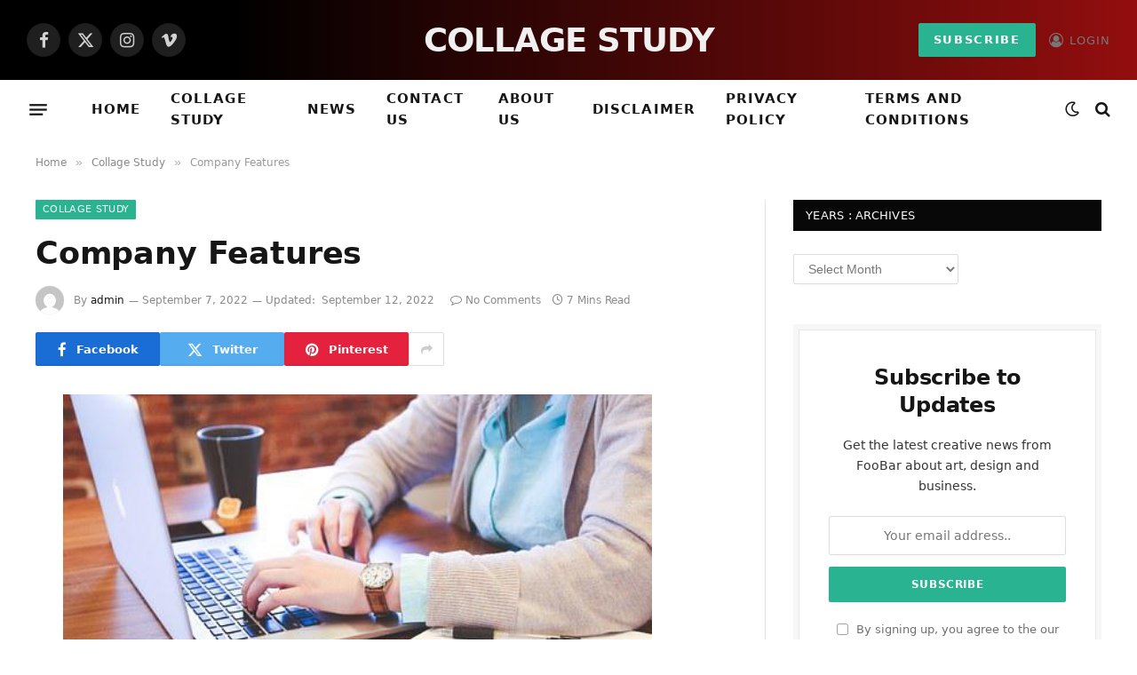

--- FILE ---
content_type: text/html; charset=UTF-8
request_url: https://collagestudy.com/company-features/
body_size: 27885
content:
<!DOCTYPE html><html lang="en-US" prefix="og: https://ogp.me/ns#" class="s-light site-s-light"><head><script data-no-optimize="1">var litespeed_docref=sessionStorage.getItem("litespeed_docref");litespeed_docref&&(Object.defineProperty(document,"referrer",{get:function(){return litespeed_docref}}),sessionStorage.removeItem("litespeed_docref"));</script> <meta charset="UTF-8" /><meta name="viewport" content="width=device-width, initial-scale=1" /><style>img:is([sizes="auto" i], [sizes^="auto," i]) { contain-intrinsic-size: 3000px 1500px }</style><title>Company Features - COLLAGE STUDY</title><link rel="preload" as="font" href="https://collagestudy.com/wp-content/themes/smart-mag/css/icons/fonts/ts-icons.woff2?v3.2" type="font/woff2" crossorigin="anonymous" /><meta name="description" content=" 1) Artificial person by law :- The company is an artificial, invisible, imaginary and intangible person created by law. A company is said to be an artificial"/><meta name="robots" content="follow, index, max-snippet:-1, max-video-preview:-1, max-image-preview:large"/><link rel="canonical" href="https://collagestudy.com/company-features/" /><meta property="og:locale" content="en_US" /><meta property="og:type" content="article" /><meta property="og:title" content="Company Features - COLLAGE STUDY" /><meta property="og:description" content=" 1) Artificial person by law :- The company is an artificial, invisible, imaginary and intangible person created by law. A company is said to be an artificial" /><meta property="og:url" content="https://collagestudy.com/company-features/" /><meta property="og:site_name" content="COLLAGE STUDY" /><meta property="article:tag" content="Education" /><meta property="article:tag" content="Study" /><meta property="article:section" content="Collage Study" /><meta property="og:updated_time" content="2022-09-12T11:28:26+05:30" /><meta property="og:image" content="https://collagestudy.com/wp-admin/admin-ajax.php?action=rank_math_overlay_thumb&id=146&type=play&hash=697536a1b7fd6dea8be3d9cc5c66cd79" /><meta property="og:image:secure_url" content="https://collagestudy.com/wp-admin/admin-ajax.php?action=rank_math_overlay_thumb&id=146&type=play&hash=697536a1b7fd6dea8be3d9cc5c66cd79" /><meta property="og:image:width" content="612" /><meta property="og:image:height" content="408" /><meta property="og:image:alt" content="company features" /><meta property="og:image:type" content="image/jpeg" /><meta property="article:published_time" content="2022-09-07T15:13:37+05:30" /><meta property="article:modified_time" content="2022-09-12T11:28:26+05:30" /><meta name="twitter:card" content="summary_large_image" /><meta name="twitter:title" content="Company Features - COLLAGE STUDY" /><meta name="twitter:description" content=" 1) Artificial person by law :- The company is an artificial, invisible, imaginary and intangible person created by law. A company is said to be an artificial" /><meta name="twitter:image" content="https://collagestudy.com/wp-admin/admin-ajax.php?action=rank_math_overlay_thumb&id=146&type=play&hash=697536a1b7fd6dea8be3d9cc5c66cd79" /><meta name="twitter:label1" content="Written by" /><meta name="twitter:data1" content="admin" /><meta name="twitter:label2" content="Time to read" /><meta name="twitter:data2" content="6 minutes" /> <script type="application/ld+json" class="rank-math-schema">{"@context":"https://schema.org","@graph":[{"@type":["Organization","Person"],"@id":"https://collagestudy.com/#person","name":"COLLAGE STUDY","url":"https://collagestudy.com"},{"@type":"WebSite","@id":"https://collagestudy.com/#website","url":"https://collagestudy.com","name":"COLLAGE STUDY","publisher":{"@id":"https://collagestudy.com/#person"},"inLanguage":"en-US"},{"@type":"ImageObject","@id":"https://collagestudy.com/wp-content/uploads/2022/09/student-849825__340.jpg","url":"https://collagestudy.com/wp-content/uploads/2022/09/student-849825__340.jpg","width":"200","height":"200","inLanguage":"en-US"},{"@type":"WebPage","@id":"https://collagestudy.com/company-features/#webpage","url":"https://collagestudy.com/company-features/","name":"Company Features - COLLAGE STUDY","datePublished":"2022-09-07T15:13:37+05:30","dateModified":"2022-09-12T11:28:26+05:30","isPartOf":{"@id":"https://collagestudy.com/#website"},"primaryImageOfPage":{"@id":"https://collagestudy.com/wp-content/uploads/2022/09/student-849825__340.jpg"},"inLanguage":"en-US"},{"@type":"Person","@id":"https://collagestudy.com/author/admin/","name":"admin","url":"https://collagestudy.com/author/admin/","image":{"@type":"ImageObject","@id":"https://collagestudy.com/wp-content/litespeed/avatar/bb5c3030055b696b3088886581bc5df7.jpg?ver=1768333205","url":"https://collagestudy.com/wp-content/litespeed/avatar/bb5c3030055b696b3088886581bc5df7.jpg?ver=1768333205","caption":"admin","inLanguage":"en-US"},"sameAs":["https://collagestudy.com"]},{"@type":"BlogPosting","headline":"Company Features - COLLAGE STUDY","keywords":"company features,company","datePublished":"2022-09-07T15:13:37+05:30","dateModified":"2022-09-12T11:28:26+05:30","articleSection":"Collage Study","author":{"@id":"https://collagestudy.com/author/admin/","name":"admin"},"publisher":{"@id":"https://collagestudy.com/#person"},"description":"\u00a01) Artificial person by law :- The company is an artificial, invisible, imaginary and intangible person created by law. A company is said to be an artificial","name":"Company Features - COLLAGE STUDY","@id":"https://collagestudy.com/company-features/#richSnippet","isPartOf":{"@id":"https://collagestudy.com/company-features/#webpage"},"image":{"@id":"https://collagestudy.com/wp-content/uploads/2022/09/student-849825__340.jpg"},"inLanguage":"en-US","mainEntityOfPage":{"@id":"https://collagestudy.com/company-features/#webpage"}}]}</script> <link rel='dns-prefetch' href='//www.googletagmanager.com' /><link rel='dns-prefetch' href='//fonts.googleapis.com' /><link rel='dns-prefetch' href='//pagead2.googlesyndication.com' /><link rel="alternate" type="application/rss+xml" title="COLLAGE STUDY &raquo; Feed" href="https://collagestudy.com/feed/" /><link rel="alternate" type="application/rss+xml" title="COLLAGE STUDY &raquo; Comments Feed" href="https://collagestudy.com/comments/feed/" /><link rel="alternate" type="application/rss+xml" title="COLLAGE STUDY &raquo; Company Features Comments Feed" href="https://collagestudy.com/company-features/feed/" /><link data-optimized="2" rel="stylesheet" href="https://collagestudy.com/wp-content/litespeed/css/fd9997aa8bcd6aca7f0fb2859e50dd72.css?ver=8e4b3" /><style id='classic-theme-styles-inline-css' type='text/css'>/*! This file is auto-generated */
.wp-block-button__link{color:#fff;background-color:#32373c;border-radius:9999px;box-shadow:none;text-decoration:none;padding:calc(.667em + 2px) calc(1.333em + 2px);font-size:1.125em}.wp-block-file__button{background:#32373c;color:#fff;text-decoration:none}</style><style id='qsm-quiz-style-inline-css' type='text/css'></style><style id='global-styles-inline-css' type='text/css'>:root{--wp--preset--aspect-ratio--square: 1;--wp--preset--aspect-ratio--4-3: 4/3;--wp--preset--aspect-ratio--3-4: 3/4;--wp--preset--aspect-ratio--3-2: 3/2;--wp--preset--aspect-ratio--2-3: 2/3;--wp--preset--aspect-ratio--16-9: 16/9;--wp--preset--aspect-ratio--9-16: 9/16;--wp--preset--color--black: #000000;--wp--preset--color--cyan-bluish-gray: #abb8c3;--wp--preset--color--white: #ffffff;--wp--preset--color--pale-pink: #f78da7;--wp--preset--color--vivid-red: #cf2e2e;--wp--preset--color--luminous-vivid-orange: #ff6900;--wp--preset--color--luminous-vivid-amber: #fcb900;--wp--preset--color--light-green-cyan: #7bdcb5;--wp--preset--color--vivid-green-cyan: #00d084;--wp--preset--color--pale-cyan-blue: #8ed1fc;--wp--preset--color--vivid-cyan-blue: #0693e3;--wp--preset--color--vivid-purple: #9b51e0;--wp--preset--gradient--vivid-cyan-blue-to-vivid-purple: linear-gradient(135deg,rgba(6,147,227,1) 0%,rgb(155,81,224) 100%);--wp--preset--gradient--light-green-cyan-to-vivid-green-cyan: linear-gradient(135deg,rgb(122,220,180) 0%,rgb(0,208,130) 100%);--wp--preset--gradient--luminous-vivid-amber-to-luminous-vivid-orange: linear-gradient(135deg,rgba(252,185,0,1) 0%,rgba(255,105,0,1) 100%);--wp--preset--gradient--luminous-vivid-orange-to-vivid-red: linear-gradient(135deg,rgba(255,105,0,1) 0%,rgb(207,46,46) 100%);--wp--preset--gradient--very-light-gray-to-cyan-bluish-gray: linear-gradient(135deg,rgb(238,238,238) 0%,rgb(169,184,195) 100%);--wp--preset--gradient--cool-to-warm-spectrum: linear-gradient(135deg,rgb(74,234,220) 0%,rgb(151,120,209) 20%,rgb(207,42,186) 40%,rgb(238,44,130) 60%,rgb(251,105,98) 80%,rgb(254,248,76) 100%);--wp--preset--gradient--blush-light-purple: linear-gradient(135deg,rgb(255,206,236) 0%,rgb(152,150,240) 100%);--wp--preset--gradient--blush-bordeaux: linear-gradient(135deg,rgb(254,205,165) 0%,rgb(254,45,45) 50%,rgb(107,0,62) 100%);--wp--preset--gradient--luminous-dusk: linear-gradient(135deg,rgb(255,203,112) 0%,rgb(199,81,192) 50%,rgb(65,88,208) 100%);--wp--preset--gradient--pale-ocean: linear-gradient(135deg,rgb(255,245,203) 0%,rgb(182,227,212) 50%,rgb(51,167,181) 100%);--wp--preset--gradient--electric-grass: linear-gradient(135deg,rgb(202,248,128) 0%,rgb(113,206,126) 100%);--wp--preset--gradient--midnight: linear-gradient(135deg,rgb(2,3,129) 0%,rgb(40,116,252) 100%);--wp--preset--font-size--small: 13px;--wp--preset--font-size--medium: 20px;--wp--preset--font-size--large: 36px;--wp--preset--font-size--x-large: 42px;--wp--preset--spacing--20: 0.44rem;--wp--preset--spacing--30: 0.67rem;--wp--preset--spacing--40: 1rem;--wp--preset--spacing--50: 1.5rem;--wp--preset--spacing--60: 2.25rem;--wp--preset--spacing--70: 3.38rem;--wp--preset--spacing--80: 5.06rem;--wp--preset--shadow--natural: 6px 6px 9px rgba(0, 0, 0, 0.2);--wp--preset--shadow--deep: 12px 12px 50px rgba(0, 0, 0, 0.4);--wp--preset--shadow--sharp: 6px 6px 0px rgba(0, 0, 0, 0.2);--wp--preset--shadow--outlined: 6px 6px 0px -3px rgba(255, 255, 255, 1), 6px 6px rgba(0, 0, 0, 1);--wp--preset--shadow--crisp: 6px 6px 0px rgba(0, 0, 0, 1);}:where(.is-layout-flex){gap: 0.5em;}:where(.is-layout-grid){gap: 0.5em;}body .is-layout-flex{display: flex;}.is-layout-flex{flex-wrap: wrap;align-items: center;}.is-layout-flex > :is(*, div){margin: 0;}body .is-layout-grid{display: grid;}.is-layout-grid > :is(*, div){margin: 0;}:where(.wp-block-columns.is-layout-flex){gap: 2em;}:where(.wp-block-columns.is-layout-grid){gap: 2em;}:where(.wp-block-post-template.is-layout-flex){gap: 1.25em;}:where(.wp-block-post-template.is-layout-grid){gap: 1.25em;}.has-black-color{color: var(--wp--preset--color--black) !important;}.has-cyan-bluish-gray-color{color: var(--wp--preset--color--cyan-bluish-gray) !important;}.has-white-color{color: var(--wp--preset--color--white) !important;}.has-pale-pink-color{color: var(--wp--preset--color--pale-pink) !important;}.has-vivid-red-color{color: var(--wp--preset--color--vivid-red) !important;}.has-luminous-vivid-orange-color{color: var(--wp--preset--color--luminous-vivid-orange) !important;}.has-luminous-vivid-amber-color{color: var(--wp--preset--color--luminous-vivid-amber) !important;}.has-light-green-cyan-color{color: var(--wp--preset--color--light-green-cyan) !important;}.has-vivid-green-cyan-color{color: var(--wp--preset--color--vivid-green-cyan) !important;}.has-pale-cyan-blue-color{color: var(--wp--preset--color--pale-cyan-blue) !important;}.has-vivid-cyan-blue-color{color: var(--wp--preset--color--vivid-cyan-blue) !important;}.has-vivid-purple-color{color: var(--wp--preset--color--vivid-purple) !important;}.has-black-background-color{background-color: var(--wp--preset--color--black) !important;}.has-cyan-bluish-gray-background-color{background-color: var(--wp--preset--color--cyan-bluish-gray) !important;}.has-white-background-color{background-color: var(--wp--preset--color--white) !important;}.has-pale-pink-background-color{background-color: var(--wp--preset--color--pale-pink) !important;}.has-vivid-red-background-color{background-color: var(--wp--preset--color--vivid-red) !important;}.has-luminous-vivid-orange-background-color{background-color: var(--wp--preset--color--luminous-vivid-orange) !important;}.has-luminous-vivid-amber-background-color{background-color: var(--wp--preset--color--luminous-vivid-amber) !important;}.has-light-green-cyan-background-color{background-color: var(--wp--preset--color--light-green-cyan) !important;}.has-vivid-green-cyan-background-color{background-color: var(--wp--preset--color--vivid-green-cyan) !important;}.has-pale-cyan-blue-background-color{background-color: var(--wp--preset--color--pale-cyan-blue) !important;}.has-vivid-cyan-blue-background-color{background-color: var(--wp--preset--color--vivid-cyan-blue) !important;}.has-vivid-purple-background-color{background-color: var(--wp--preset--color--vivid-purple) !important;}.has-black-border-color{border-color: var(--wp--preset--color--black) !important;}.has-cyan-bluish-gray-border-color{border-color: var(--wp--preset--color--cyan-bluish-gray) !important;}.has-white-border-color{border-color: var(--wp--preset--color--white) !important;}.has-pale-pink-border-color{border-color: var(--wp--preset--color--pale-pink) !important;}.has-vivid-red-border-color{border-color: var(--wp--preset--color--vivid-red) !important;}.has-luminous-vivid-orange-border-color{border-color: var(--wp--preset--color--luminous-vivid-orange) !important;}.has-luminous-vivid-amber-border-color{border-color: var(--wp--preset--color--luminous-vivid-amber) !important;}.has-light-green-cyan-border-color{border-color: var(--wp--preset--color--light-green-cyan) !important;}.has-vivid-green-cyan-border-color{border-color: var(--wp--preset--color--vivid-green-cyan) !important;}.has-pale-cyan-blue-border-color{border-color: var(--wp--preset--color--pale-cyan-blue) !important;}.has-vivid-cyan-blue-border-color{border-color: var(--wp--preset--color--vivid-cyan-blue) !important;}.has-vivid-purple-border-color{border-color: var(--wp--preset--color--vivid-purple) !important;}.has-vivid-cyan-blue-to-vivid-purple-gradient-background{background: var(--wp--preset--gradient--vivid-cyan-blue-to-vivid-purple) !important;}.has-light-green-cyan-to-vivid-green-cyan-gradient-background{background: var(--wp--preset--gradient--light-green-cyan-to-vivid-green-cyan) !important;}.has-luminous-vivid-amber-to-luminous-vivid-orange-gradient-background{background: var(--wp--preset--gradient--luminous-vivid-amber-to-luminous-vivid-orange) !important;}.has-luminous-vivid-orange-to-vivid-red-gradient-background{background: var(--wp--preset--gradient--luminous-vivid-orange-to-vivid-red) !important;}.has-very-light-gray-to-cyan-bluish-gray-gradient-background{background: var(--wp--preset--gradient--very-light-gray-to-cyan-bluish-gray) !important;}.has-cool-to-warm-spectrum-gradient-background{background: var(--wp--preset--gradient--cool-to-warm-spectrum) !important;}.has-blush-light-purple-gradient-background{background: var(--wp--preset--gradient--blush-light-purple) !important;}.has-blush-bordeaux-gradient-background{background: var(--wp--preset--gradient--blush-bordeaux) !important;}.has-luminous-dusk-gradient-background{background: var(--wp--preset--gradient--luminous-dusk) !important;}.has-pale-ocean-gradient-background{background: var(--wp--preset--gradient--pale-ocean) !important;}.has-electric-grass-gradient-background{background: var(--wp--preset--gradient--electric-grass) !important;}.has-midnight-gradient-background{background: var(--wp--preset--gradient--midnight) !important;}.has-small-font-size{font-size: var(--wp--preset--font-size--small) !important;}.has-medium-font-size{font-size: var(--wp--preset--font-size--medium) !important;}.has-large-font-size{font-size: var(--wp--preset--font-size--large) !important;}.has-x-large-font-size{font-size: var(--wp--preset--font-size--x-large) !important;}
:where(.wp-block-post-template.is-layout-flex){gap: 1.25em;}:where(.wp-block-post-template.is-layout-grid){gap: 1.25em;}
:where(.wp-block-columns.is-layout-flex){gap: 2em;}:where(.wp-block-columns.is-layout-grid){gap: 2em;}
:root :where(.wp-block-pullquote){font-size: 1.5em;line-height: 1.6;}</style><style id='smartmag-core-inline-css' type='text/css'>.smart-head-main { --main-width: 1360px; }
.smart-head-main .smart-head-mid { --head-h: 90px; background: linear-gradient(90deg, #000000 20%, #930e0e 100%); }
.smart-head-main .smart-head-bot { --head-h: 66px; }
.s-dark .smart-head-main .smart-head-bot,
.smart-head-main .s-dark.smart-head-bot { background-color: #1e1521; }
.navigation-main .menu > li > a { font-size: 15px; font-weight: bold; letter-spacing: 0.07em; }
.smart-head-mobile .smart-head-mid { background: linear-gradient(90deg, #0a0202 0%, #930e0e 100%); }
.s-dark .off-canvas, .off-canvas.s-dark { background-color: #0f0007; }
.navigation-small .menu > li > a { font-weight: 500; }
.s-dark .navigation-small { --c-nav-hov: #ffffff; }
.s-dark .smart-head-main .spc-social,
.smart-head-main .s-dark .spc-social { --c-spc-social: rgba(255,255,255,0.8); --c-spc-social-hov: #ffffff; }
.smart-head-main .offcanvas-toggle { transform: scale(0.75); }
.smart-head .ts-button1 { font-size: 13px; letter-spacing: 0.13em; }
.smart-head .ts-button1:not(._) { color: #ffffff; }
.smart-head .ts-button1 { background-color: #ffffff; }
.s-dark .smart-head .ts-button1,
.smart-head .s-dark .ts-button1 { background-color: var(--c-main); }
@media (min-width: 941px) and (max-width: 1200px) { .navigation-main .menu > li > a { font-size: calc(10px + (15px - 10px) * .7); } }</style> <script id="smartmag-lazy-inline-js-after" type="litespeed/javascript">/**
 * @copyright ThemeSphere
 * @preserve
 */
var BunyadLazy={};BunyadLazy.load=function(){function a(e,n){var t={};e.dataset.bgset&&e.dataset.sizes?(t.sizes=e.dataset.sizes,t.srcset=e.dataset.bgset):t.src=e.dataset.bgsrc,function(t){var a=t.dataset.ratio;if(0<a){const e=t.parentElement;if(e.classList.contains("media-ratio")){const n=e.style;n.getPropertyValue("--a-ratio")||(n.paddingBottom=100/a+"%")}}}(e);var a,o=document.createElement("img");for(a in o.onload=function(){var t="url('"+(o.currentSrc||o.src)+"')",a=e.style;a.backgroundImage!==t&&requestAnimationFrame(()=>{a.backgroundImage=t,n&&n()}),o.onload=null,o.onerror=null,o=null},o.onerror=o.onload,t)o.setAttribute(a,t[a]);o&&o.complete&&0<o.naturalWidth&&o.onload&&o.onload()}function e(t){t.dataset.loaded||a(t,()=>{document.dispatchEvent(new Event("lazyloaded")),t.dataset.loaded=1})}function n(t){"complete"===document.readyState?t():window.addEventListener("load",t)}return{initEarly:function(){var t,a=()=>{document.querySelectorAll(".img.bg-cover:not(.lazyload)").forEach(e)};"complete"!==document.readyState?(t=setInterval(a,150),n(()=>{a(),clearInterval(t)})):a()},callOnLoad:n,initBgImages:function(t){t&&n(()=>{document.querySelectorAll(".img.bg-cover").forEach(e)})},bgLoad:a}}(),BunyadLazy.load.initEarly()</script> <script type="litespeed/javascript" data-src="https://collagestudy.com/wp-includes/js/jquery/jquery.min.js" id="jquery-core-js"></script> <script id="sphere-post-views-js-after" type="litespeed/javascript">var Sphere_PostViews={"ajaxUrl":"https:\/\/collagestudy.com\/wp-admin\/admin-ajax.php?sphere_post_views=1","sampling":0,"samplingRate":10,"repeatCountDelay":0,"postID":111,"token":"a0561d1f6e"}</script> 
 <script type="litespeed/javascript" data-src="https://www.googletagmanager.com/gtag/js?id=GT-WR97QG" id="google_gtagjs-js"></script> <script id="google_gtagjs-js-after" type="litespeed/javascript">window.dataLayer=window.dataLayer||[];function gtag(){dataLayer.push(arguments)}
gtag("set","linker",{"domains":["collagestudy.com"]});gtag("js",new Date());gtag("set","developer_id.dZTNiMT",!0);gtag("config","GT-WR97QG")</script> <link rel="https://api.w.org/" href="https://collagestudy.com/wp-json/" /><link rel="alternate" title="JSON" type="application/json" href="https://collagestudy.com/wp-json/wp/v2/posts/111" /><link rel="EditURI" type="application/rsd+xml" title="RSD" href="https://collagestudy.com/xmlrpc.php?rsd" /><meta name="generator" content="WordPress 6.8.3" /><link rel='shortlink' href='https://collagestudy.com/?p=111' /><link rel="alternate" title="oEmbed (JSON)" type="application/json+oembed" href="https://collagestudy.com/wp-json/oembed/1.0/embed?url=https%3A%2F%2Fcollagestudy.com%2Fcompany-features%2F" /><link rel="alternate" title="oEmbed (XML)" type="text/xml+oembed" href="https://collagestudy.com/wp-json/oembed/1.0/embed?url=https%3A%2F%2Fcollagestudy.com%2Fcompany-features%2F&#038;format=xml" /><meta name="generator" content="Site Kit by Google 1.167.0" /><meta name="generator" content="performance-lab 4.0.0; plugins: "> <script type="litespeed/javascript">var BunyadSchemeKey='bunyad-scheme';(()=>{const d=document.documentElement;const c=d.classList;var scheme=localStorage.getItem(BunyadSchemeKey);if(scheme){d.dataset.origClass=c;scheme==='dark'?c.remove('s-light','site-s-light'):c.remove('s-dark','site-s-dark');c.add('site-s-'+scheme,'s-'+scheme)}})()</script> <meta name="google-adsense-platform-account" content="ca-host-pub-2644536267352236"><meta name="google-adsense-platform-domain" content="sitekit.withgoogle.com"><meta name="generator" content="Elementor 3.33.5; features: e_font_icon_svg, additional_custom_breakpoints; settings: css_print_method-external, google_font-enabled, font_display-swap"><style>.e-con.e-parent:nth-of-type(n+4):not(.e-lazyloaded):not(.e-no-lazyload),
				.e-con.e-parent:nth-of-type(n+4):not(.e-lazyloaded):not(.e-no-lazyload) * {
					background-image: none !important;
				}
				@media screen and (max-height: 1024px) {
					.e-con.e-parent:nth-of-type(n+3):not(.e-lazyloaded):not(.e-no-lazyload),
					.e-con.e-parent:nth-of-type(n+3):not(.e-lazyloaded):not(.e-no-lazyload) * {
						background-image: none !important;
					}
				}
				@media screen and (max-height: 640px) {
					.e-con.e-parent:nth-of-type(n+2):not(.e-lazyloaded):not(.e-no-lazyload),
					.e-con.e-parent:nth-of-type(n+2):not(.e-lazyloaded):not(.e-no-lazyload) * {
						background-image: none !important;
					}
				}</style> <script type="litespeed/javascript" data-src="https://pagead2.googlesyndication.com/pagead/js/adsbygoogle.js?client=ca-pub-9003767046618636&amp;host=ca-host-pub-2644536267352236" crossorigin="anonymous"></script> <link rel="icon" href="https://collagestudy.com/wp-content/uploads/2022/08/cropped-cropped-20220129_205849-1-32x32.jpg" sizes="32x32" /><link rel="icon" href="https://collagestudy.com/wp-content/uploads/2022/08/cropped-cropped-20220129_205849-1-192x192.jpg" sizes="192x192" /><link rel="apple-touch-icon" href="https://collagestudy.com/wp-content/uploads/2022/08/cropped-cropped-20220129_205849-1-180x180.jpg" /><meta name="msapplication-TileImage" content="https://collagestudy.com/wp-content/uploads/2022/08/cropped-cropped-20220129_205849-1-270x270.jpg" /></head><body class="wp-singular post-template-default single single-post postid-111 single-format-standard wp-theme-smart-mag right-sidebar post-layout-modern post-cat-5 has-lb has-lb-sm ts-img-hov-fade has-sb-sep layout-normal elementor-default elementor-kit-2060"><div class="main-wrap"><div class="off-canvas-backdrop"></div><div class="mobile-menu-container off-canvas hide-widgets-sm" id="off-canvas"><div class="off-canvas-head">
<a href="#" class="close">
<span class="visuallyhidden">Close Menu</span>
<i class="tsi tsi-times"></i>
</a><div class="ts-logo"></div></div><div class="off-canvas-content"><ul id="menu-home" class="mobile-menu"><li id="menu-item-2065" class="menu-item menu-item-type-custom menu-item-object-custom menu-item-home menu-item-2065"><a href="https://collagestudy.com">Home</a></li><li id="menu-item-941" class="menu-item menu-item-type-taxonomy menu-item-object-category current-post-ancestor current-menu-parent current-post-parent menu-item-941"><a href="https://collagestudy.com/category/collage-study/">Collage Study</a></li><li id="menu-item-942" class="menu-item menu-item-type-taxonomy menu-item-object-category menu-item-942"><a href="https://collagestudy.com/category/news/">News</a></li><li id="menu-item-931" class="menu-item menu-item-type-post_type menu-item-object-page menu-item-931"><a href="https://collagestudy.com/contact-us/">Contact Us</a></li><li id="menu-item-930" class="menu-item menu-item-type-post_type menu-item-object-page menu-item-930"><a href="https://collagestudy.com/about-us/">About Us</a></li><li id="menu-item-932" class="menu-item menu-item-type-post_type menu-item-object-page menu-item-932"><a href="https://collagestudy.com/disclaimer/">Disclaimer</a></li><li id="menu-item-934" class="menu-item menu-item-type-custom menu-item-object-custom menu-item-934"><a href="https://collagestudy.com/privacy-policy/">Privacy Policy</a></li><li id="menu-item-929" class="menu-item menu-item-type-post_type menu-item-object-page menu-item-929"><a href="https://collagestudy.com/terms-and-conditions/">Terms and Conditions</a></li></ul><div class="spc-social-block spc-social spc-social-b smart-head-social">
<a href="#" class="link service s-facebook" target="_blank" rel="nofollow noopener">
<i class="icon tsi tsi-facebook"></i>					<span class="visuallyhidden">Facebook</span>
</a>
<a href="#" class="link service s-twitter" target="_blank" rel="nofollow noopener">
<i class="icon tsi tsi-twitter"></i>					<span class="visuallyhidden">X (Twitter)</span>
</a>
<a href="#" class="link service s-instagram" target="_blank" rel="nofollow noopener">
<i class="icon tsi tsi-instagram"></i>					<span class="visuallyhidden">Instagram</span>
</a></div></div></div><div class="smart-head smart-head-b smart-head-main" id="smart-head" data-sticky="auto" data-sticky-type="smart" data-sticky-full><div class="smart-head-row smart-head-mid smart-head-row-3 s-dark smart-head-row-full"><div class="inner wrap"><div class="items items-left "><div class="spc-social-block spc-social spc-social-b smart-head-social">
<a href="#" class="link service s-facebook" target="_blank" rel="nofollow noopener">
<i class="icon tsi tsi-facebook"></i>					<span class="visuallyhidden">Facebook</span>
</a>
<a href="#" class="link service s-twitter" target="_blank" rel="nofollow noopener">
<i class="icon tsi tsi-twitter"></i>					<span class="visuallyhidden">X (Twitter)</span>
</a>
<a href="#" class="link service s-instagram" target="_blank" rel="nofollow noopener">
<i class="icon tsi tsi-instagram"></i>					<span class="visuallyhidden">Instagram</span>
</a>
<a href="#" class="link service s-vimeo" target="_blank" rel="nofollow noopener">
<i class="icon tsi tsi-vimeo"></i>					<span class="visuallyhidden">Vimeo</span>
</a></div></div><div class="items items-center ">
<a href="https://collagestudy.com/" title="COLLAGE STUDY" rel="home" class="logo-link ts-logo text-logo">
<span>
COLLAGE STUDY
</span>
</a></div><div class="items items-right ">
<a href="#" class="ts-button ts-button-a ts-button1">
Subscribe	</a><a href="#auth-modal" class="auth-link has-icon">
<i class="icon tsi tsi-user-circle-o"></i>
<span class="label">Login</span>
</a></div></div></div><div class="smart-head-row smart-head-bot smart-head-row-3 is-light has-center-nav smart-head-row-full"><div class="inner wrap"><div class="items items-left ">
<button class="offcanvas-toggle has-icon" type="button" aria-label="Menu">
<span class="hamburger-icon hamburger-icon-a">
<span class="inner"></span>
</span>
</button></div><div class="items items-center "><div class="nav-wrap"><nav class="navigation navigation-main nav-hov-a"><ul id="menu-home-1" class="menu"><li class="menu-item menu-item-type-custom menu-item-object-custom menu-item-home menu-item-2065"><a href="https://collagestudy.com">Home</a></li><li class="menu-item menu-item-type-taxonomy menu-item-object-category current-post-ancestor current-menu-parent current-post-parent menu-cat-5 menu-item-941"><a href="https://collagestudy.com/category/collage-study/">Collage Study</a></li><li class="menu-item menu-item-type-taxonomy menu-item-object-category menu-cat-6 menu-item-942"><a href="https://collagestudy.com/category/news/">News</a></li><li class="menu-item menu-item-type-post_type menu-item-object-page menu-item-931"><a href="https://collagestudy.com/contact-us/">Contact Us</a></li><li class="menu-item menu-item-type-post_type menu-item-object-page menu-item-930"><a href="https://collagestudy.com/about-us/">About Us</a></li><li class="menu-item menu-item-type-post_type menu-item-object-page menu-item-932"><a href="https://collagestudy.com/disclaimer/">Disclaimer</a></li><li class="menu-item menu-item-type-custom menu-item-object-custom menu-item-934"><a href="https://collagestudy.com/privacy-policy/">Privacy Policy</a></li><li class="menu-item menu-item-type-post_type menu-item-object-page menu-item-929"><a href="https://collagestudy.com/terms-and-conditions/">Terms and Conditions</a></li></ul></nav></div></div><div class="items items-right "><div class="scheme-switcher has-icon-only">
<a href="#" class="toggle is-icon toggle-dark" title="Switch to Dark Design - easier on eyes.">
<i class="icon tsi tsi-moon"></i>
</a>
<a href="#" class="toggle is-icon toggle-light" title="Switch to Light Design.">
<i class="icon tsi tsi-bright"></i>
</a></div><a href="#" class="search-icon has-icon-only is-icon" title="Search">
<i class="tsi tsi-search"></i>
</a></div></div></div></div><div class="smart-head smart-head-a smart-head-mobile" id="smart-head-mobile" data-sticky="mid" data-sticky-type="smart" data-sticky-full><div class="smart-head-row smart-head-mid smart-head-row-3 s-dark smart-head-row-full"><div class="inner wrap"><div class="items items-left ">
<button class="offcanvas-toggle has-icon" type="button" aria-label="Menu">
<span class="hamburger-icon hamburger-icon-a">
<span class="inner"></span>
</span>
</button></div><div class="items items-center ">
<a href="https://collagestudy.com/" title="COLLAGE STUDY" rel="home" class="logo-link ts-logo text-logo">
<span>
COLLAGE STUDY
</span>
</a></div><div class="items items-right "><a href="#" class="search-icon has-icon-only is-icon" title="Search">
<i class="tsi tsi-search"></i>
</a></div></div></div><div class="smart-head-row smart-head-bot s-dark smart-head-scroll-nav smart-head-row-full"><div class="inner wrap"><div class="items items-left "><div class="nav-wrap"><nav class="navigation navigation-scroll nav-hov-b"><ul id="menu-home-2" class="menu"><li class="menu-item menu-item-type-custom menu-item-object-custom menu-item-home menu-item-2065"><a href="https://collagestudy.com">Home</a></li><li class="menu-item menu-item-type-taxonomy menu-item-object-category current-post-ancestor current-menu-parent current-post-parent menu-cat-5 menu-item-941"><a href="https://collagestudy.com/category/collage-study/">Collage Study</a></li><li class="menu-item menu-item-type-taxonomy menu-item-object-category menu-cat-6 menu-item-942"><a href="https://collagestudy.com/category/news/">News</a></li><li class="menu-item menu-item-type-post_type menu-item-object-page menu-item-931"><a href="https://collagestudy.com/contact-us/">Contact Us</a></li><li class="menu-item menu-item-type-post_type menu-item-object-page menu-item-930"><a href="https://collagestudy.com/about-us/">About Us</a></li><li class="menu-item menu-item-type-post_type menu-item-object-page menu-item-932"><a href="https://collagestudy.com/disclaimer/">Disclaimer</a></li><li class="menu-item menu-item-type-custom menu-item-object-custom menu-item-934"><a href="https://collagestudy.com/privacy-policy/">Privacy Policy</a></li><li class="menu-item menu-item-type-post_type menu-item-object-page menu-item-929"><a href="https://collagestudy.com/terms-and-conditions/">Terms and Conditions</a></li></ul></nav></div></div><div class="items items-center empty"></div><div class="items items-right empty"></div></div></div></div><nav class="breadcrumbs is-full-width breadcrumbs-a" id="breadcrumb"><div class="inner ts-contain "><span><a href="https://collagestudy.com/"><span>Home</span></a></span><span class="delim">&raquo;</span><span><a href="https://collagestudy.com/category/collage-study/"><span>Collage Study</span></a></span><span class="delim">&raquo;</span><span class="current">Company Features</span></div></nav><div class="main ts-contain cf right-sidebar"><div class="ts-row"><div class="col-8 main-content s-post-contain"><div class="the-post-header s-head-modern s-head-modern-a"><div class="post-meta post-meta-a post-meta-left post-meta-single has-below"><div class="post-meta-items meta-above"><span class="meta-item cat-labels">
<a href="https://collagestudy.com/category/collage-study/" class="category term-color-5" rel="category">Collage Study</a>
</span></div><h1 class="is-title post-title">Company Features</h1><div class="post-meta-items meta-below has-author-img"><span class="meta-item post-author has-img"><img data-lazyloaded="1" src="[data-uri]" alt='admin' data-src='https://collagestudy.com/wp-content/litespeed/avatar/401f7b620595025d03e66d556cfae5f4.jpg?ver=1768333205' data-srcset='https://collagestudy.com/wp-content/litespeed/avatar/953ba23fe67237d210b8b75a4c45bcaf.jpg?ver=1768333205 2x' class='avatar avatar-32 photo' height='32' width='32' decoding='async'/><span class="by">By</span> <a href="https://collagestudy.com/author/admin/" title="Posts by admin" rel="author">admin</a></span><span class="meta-item date"><time class="post-date" datetime="2022-09-07T15:13:37+05:30">September 7, 2022</time></span><span class="meta-item has-next-icon date-modified"><span class="updated-on">Updated:</span><time class="post-date" datetime="2022-09-12T11:28:26+05:30">September 12, 2022</time></span><span class="has-next-icon meta-item comments has-icon"><a href="https://collagestudy.com/company-features/#respond"><i class="tsi tsi-comment-o"></i>No Comments</a></span><span class="meta-item read-time has-icon"><i class="tsi tsi-clock"></i>7 Mins Read</span></div></div><div class="post-share post-share-b spc-social-colors  post-share-b1">
<a href="https://www.facebook.com/sharer.php?u=https%3A%2F%2Fcollagestudy.com%2Fcompany-features%2F" class="cf service s-facebook service-lg"
title="Share on Facebook" target="_blank" rel="nofollow noopener">
<i class="tsi tsi-facebook"></i>
<span class="label">Facebook</span>
</a>
<a href="https://twitter.com/intent/tweet?url=https%3A%2F%2Fcollagestudy.com%2Fcompany-features%2F&#038;text=Company%20Features" class="cf service s-twitter service-lg"
title="Share on X (Twitter)" target="_blank" rel="nofollow noopener">
<i class="tsi tsi-twitter"></i>
<span class="label">Twitter</span>
</a>
<a href="https://pinterest.com/pin/create/button/?url=https%3A%2F%2Fcollagestudy.com%2Fcompany-features%2F&#038;media=&#038;description=Company%20Features" class="cf service s-pinterest service-lg"
title="Share on Pinterest" target="_blank" rel="nofollow noopener">
<i class="tsi tsi-pinterest"></i>
<span class="label">Pinterest</span>
</a>
<a href="https://www.linkedin.com/shareArticle?mini=true&#038;url=https%3A%2F%2Fcollagestudy.com%2Fcompany-features%2F" class="cf service s-linkedin service-sm"
title="Share on LinkedIn" target="_blank" rel="nofollow noopener">
<i class="tsi tsi-linkedin"></i>
<span class="label">LinkedIn</span>
</a>
<a href="https://www.tumblr.com/share/link?url=https%3A%2F%2Fcollagestudy.com%2Fcompany-features%2F&#038;name=Company%20Features" class="cf service s-tumblr service-sm"
title="Share on Tumblr" target="_blank" rel="nofollow noopener">
<i class="tsi tsi-tumblr"></i>
<span class="label">Tumblr</span>
</a>
<a href="https://wa.me/?text=Company%20Features%20https%3A%2F%2Fcollagestudy.com%2Fcompany-features%2F" class="cf service s-whatsapp service-sm"
title="Share on WhatsApp" target="_blank" rel="nofollow noopener">
<i class="tsi tsi-whatsapp"></i>
<span class="label">WhatsApp</span>
</a>
<a href="https://vk.com/share.php?url=https%3A%2F%2Fcollagestudy.com%2Fcompany-features%2F&#038;title=Company%20Features" class="cf service s-vk service-sm"
title="Share on VKontakte" target="_blank" rel="nofollow noopener">
<i class="tsi tsi-vk"></i>
<span class="label">VKontakte</span>
</a>
<a href="mailto:?subject=Company%20Features&#038;body=https%3A%2F%2Fcollagestudy.com%2Fcompany-features%2F" class="cf service s-email service-sm"
title="Share via Email" target="_blank" rel="nofollow noopener">
<i class="tsi tsi-envelope-o"></i>
<span class="label">Email</span>
</a>
<a href="#" class="show-more" title="Show More Social Sharing"><i class="tsi tsi-share"></i></a></div></div><div class="single-featured"><div class="featured"></div></div><div class="the-post s-post-modern"><article id="post-111" class="post-111 post type-post status-publish format-standard category-collage-study tag-education tag-study"><div class="post-content-wrap has-share-float"><div class="post-share-float share-float-b is-hidden spc-social-colors spc-social-colored"><div class="inner">
<span class="share-text">Share</span><div class="services">
<a href="https://www.facebook.com/sharer.php?u=https%3A%2F%2Fcollagestudy.com%2Fcompany-features%2F" class="cf service s-facebook" target="_blank" title="Facebook" rel="nofollow noopener">
<i class="tsi tsi-facebook"></i>
<span class="label">Facebook</span></a>
<a href="https://twitter.com/intent/tweet?url=https%3A%2F%2Fcollagestudy.com%2Fcompany-features%2F&text=Company%20Features" class="cf service s-twitter" target="_blank" title="Twitter" rel="nofollow noopener">
<i class="tsi tsi-twitter"></i>
<span class="label">Twitter</span></a>
<a href="https://www.linkedin.com/shareArticle?mini=true&url=https%3A%2F%2Fcollagestudy.com%2Fcompany-features%2F" class="cf service s-linkedin" target="_blank" title="LinkedIn" rel="nofollow noopener">
<i class="tsi tsi-linkedin"></i>
<span class="label">LinkedIn</span></a>
<a href="https://pinterest.com/pin/create/button/?url=https%3A%2F%2Fcollagestudy.com%2Fcompany-features%2F&media=&description=Company%20Features" class="cf service s-pinterest" target="_blank" title="Pinterest" rel="nofollow noopener">
<i class="tsi tsi-pinterest-p"></i>
<span class="label">Pinterest</span></a>
<a href="mailto:?subject=Company%20Features&body=https%3A%2F%2Fcollagestudy.com%2Fcompany-features%2F" class="cf service s-email" target="_blank" title="Email" rel="nofollow noopener">
<i class="tsi tsi-envelope-o"></i>
<span class="label">Email</span></a></div></div></div><div class="post-content cf entry-content content-spacious"><figure class="wp-block-image size-full is-resized is-style-rounded"><img data-lazyloaded="1" src="[data-uri]" fetchpriority="high" decoding="async" data-src="https://collagestudy.com/wp-content/uploads/2022/09/student-849825__340.jpg" alt="" class="wp-image-145" width="663" height="441" data-srcset="https://collagestudy.com/wp-content/uploads/2022/09/student-849825__340.jpg 510w, https://collagestudy.com/wp-content/uploads/2022/09/student-849825__340-300x200.jpg 300w" data-sizes="(max-width: 663px) 100vw, 663px" /><figcaption><a href="http://collagestudy.com" data-type="URL" data-id="collagestudy.com">collagestudy.com</a></figcaption></figure><p> 1) <strong>Artificial person by law</strong> :- The company is an artificial, invisible, imaginary and intangible person created by law. A company is said to be an artificial person created by law because on the one hand it is born in an unnatural way and on the other hand it has rights and obligations like a natural person. As many rights as a real person can exercise in any business etc. </p><p> 2) <strong>Separate entity  :- </strong>Another feature of the company is that it has a separate entity from its members. Just as the existence of the partnership firm and the partners is considered to be one in partnership, in the same way the existence of the company is separate from its members. The reason for this is that the company itself being an artificial person created by the legislation, the company itself is responsible for the work done by the company. and not for the work done by the members. </p><p>&nbsp;3) <strong>Perpetual (perpetual) succession: </strong>&#8220;The company becomes perpetual succession from the date of amalgamation. Since the shares of the company are transferable, the existence of the company continues even if all its member shareholders change. Even events like death of the members of the company, insanity or transfer of shares cannot have any effect on the existence and life of the company. Rather, its original existence remains the same.&nbsp;</p><p>4) In which the name of the company is written. Wherever the company has to sign, the directors of the company use the common seal. Without using the common seal, the company cannot be held liable for any action. It is mandatory for every company to have a common seal of its own.&nbsp;</p><p>5) <strong>Voluntary Registered Association for Profit: </strong>A company is a voluntary association of persons whose basic purpose is profit making. The person voluntarily accepts the membership of the company.Yes, do not come under anyone&#8217;s pressure. Registration of such voluntary associations made for profit is also necessary. The registration is done under the Companies Legislation.&nbsp;</p><p>&nbsp;6) <strong>Democratic Management: </strong>The company itself is an artificial person, which cannot manage itself. In such a situation, collective objectives are achieved through democratic management system. The members and shareholders of the company cannot manage the company themselves, because they are scattered, the main purpose of their share purchase is to earn dividend, not to run the company. It is also called as representative management.&nbsp;</p><p>&nbsp;7) Limited Liability The various forms of business ownership that exist in the form of a company, the liability of its members may be limited to the extent of their share. If the members of a company have paid the full amount of the shares held by them to the company, then they cannot be bound for additional amount, no matter how much money the company may need to pay its liability.&nbsp;</p><p>&nbsp;8) <strong>Boundaries of scope:</strong> Every joint-capital company is strictly bound by the Companies Act, its Councilor Limitation Rules and Councilor&#8217;s Articles in its work. She cannot do any work by going outside the arrangements mentioned in these.&nbsp;</p><p>&nbsp;9) <strong>Transferable Shares: </strong>Any shareholder of any company can transfer shares to any other person as an independent right and thus he himself can be free from the membership of the company.&nbsp;</p><p>10) Right to sue the company can also sue other parties and third party company. Not only this, the company has the right to sue its members and the member also has the right to sue his company.&nbsp;</p><p>&nbsp;11) Membership Public companies must have at least 7 members. There is no limit on the maximum number of members. Whereas a private company can have at least 2 members and up to 50 people.&nbsp;</p><p>&nbsp;12) Business Property The property of the company is not the property of the shareholders, it is the property of the company. &#8220;Shareholders can neither individually nor jointly own the properties of the company. The company being a statutory person, it has absolute right to hold, sell and buy commercial properties in its own name.&nbsp;</p><p>13) <strong>Company Social nature of the company:</strong> The company also has a responsibility towards the society for which it is built and in which it develops, socialist systems can be allowed to run. In no joint capital organization with the narrow objective of making profit only&nbsp;</p><p>14)<strong> Company Social character of the company: </strong>According to the modern ideology related to the company, responsibility towards the society has also been considered.</p><p>15)<strong> Borrowing: </strong>After amalgamation the company becomes a statutory person. Therefore, she can take a loan to meet her needs and if necessary, she can mortgage her movable and immovable property.&nbsp;</p><p>&nbsp;16) Dissolution of the company The company is born according to the rule of rule and works according to the rule of rule till life. The winding up of the company is also done by the rule of rule, so it is said that the winding up of any company cannot be done without rule of law.&nbsp;</p><p>&nbsp;17) Body finance system In case of additional work expansion, if more money is required, the company can also issue shares and debentures according to the councilor limit rule, thus the facility of obtaining body finance in the form of shares and debentures only Available in company form only, in other formats&nbsp;</p><p>18) Company is not a citizen. Even if all the members of the company are citizens of India, the company cannot become a citizen of India. Just like if all the members of the company get married, the company does not get married. A company does not have the basic rights of a common citizen, yet companies can take refuge in the court for the protection of their rights.&nbsp;</p><p>&nbsp;19)<strong> Nationality and place of residence: </strong>Although the company is not a citizen of the country, it must have nationality. The nationality of the company is assumed to be that of the country in which it is amalgamated. The residence of the company is the place from where the business of the company is managed and controlled. The registered office of the company is considered as the residence of the company in order to communicate with the company and receive any other message.&nbsp;</p><p>&nbsp;20) <strong>Character of the company:</strong> The company is an artificial person who does not have his own heart, mind, soul etc. It cannot be loyal to one or disloyal to another. It is neither friend nor enemy of anyone. In fact the company does not have any character of its own. But sometimes a company can assume the character of an enemy.&nbsp;</p><p>&nbsp;21)<strong> Permanent Existence:</strong> The existence of the company is permanent. The main reason for this is that the shares of the company are transferable and the company has a separate existence from its members. As a result, if a new member is formed in the company or leaves the membership or the member dies or becomes insolvent or insane, there is no effect on the company. In fact, the company is born according to the provisions of the legislation. Therefore, the winding up of the company can also take place only after following the procedure described in the legislation. The company continues to run even if all the members of the company are dead.&nbsp;</p></div></div><div class="the-post-tags"><a href="https://collagestudy.com/tag/education/" rel="tag">Education</a> <a href="https://collagestudy.com/tag/study/" rel="tag">Study</a></div></article><div class="post-share-bot">
<span class="info">Share.</span>
<span class="share-links spc-social spc-social-colors spc-social-bg">
<a href="https://www.facebook.com/sharer.php?u=https%3A%2F%2Fcollagestudy.com%2Fcompany-features%2F" class="service s-facebook tsi tsi-facebook"
title="Share on Facebook" target="_blank" rel="nofollow noopener">
<span class="visuallyhidden">Facebook</span></a>
<a href="https://twitter.com/intent/tweet?url=https%3A%2F%2Fcollagestudy.com%2Fcompany-features%2F&#038;text=Company%20Features" class="service s-twitter tsi tsi-twitter"
title="Share on X (Twitter)" target="_blank" rel="nofollow noopener">
<span class="visuallyhidden">Twitter</span></a>
<a href="https://pinterest.com/pin/create/button/?url=https%3A%2F%2Fcollagestudy.com%2Fcompany-features%2F&#038;media=&#038;description=Company%20Features" class="service s-pinterest tsi tsi-pinterest"
title="Share on Pinterest" target="_blank" rel="nofollow noopener">
<span class="visuallyhidden">Pinterest</span></a>
<a href="https://www.linkedin.com/shareArticle?mini=true&#038;url=https%3A%2F%2Fcollagestudy.com%2Fcompany-features%2F" class="service s-linkedin tsi tsi-linkedin"
title="Share on LinkedIn" target="_blank" rel="nofollow noopener">
<span class="visuallyhidden">LinkedIn</span></a>
<a href="https://www.tumblr.com/share/link?url=https%3A%2F%2Fcollagestudy.com%2Fcompany-features%2F&#038;name=Company%20Features" class="service s-tumblr tsi tsi-tumblr"
title="Share on Tumblr" target="_blank" rel="nofollow noopener">
<span class="visuallyhidden">Tumblr</span></a>
<a href="https://wa.me/?text=Company%20Features%20https%3A%2F%2Fcollagestudy.com%2Fcompany-features%2F" class="service s-whatsapp tsi tsi-whatsapp"
title="Share on WhatsApp" target="_blank" rel="nofollow noopener">
<span class="visuallyhidden">WhatsApp</span></a>
<a href="mailto:?subject=Company%20Features&#038;body=https%3A%2F%2Fcollagestudy.com%2Fcompany-features%2F" class="service s-email tsi tsi-envelope-o"
title="Share via Email" target="_blank" rel="nofollow noopener">
<span class="visuallyhidden">Email</span></a>
</span></div><section class="navigate-posts"><div class="previous">
<span class="main-color title"><i class="tsi tsi-chevron-left"></i> Previous Article</span><span class="link"><a href="https://collagestudy.com/economics-policy/" rel="prev">Economics Policy 2023</a></span></div><div class="next">
<span class="main-color title">Next Article <i class="tsi tsi-chevron-right"></i></span><span class="link"><a href="https://collagestudy.com/rural-development-in-india/" rel="next">Rural Development in India</a></span></div></section><div class="author-box"><section class="author-info"><img data-lazyloaded="1" src="[data-uri]" alt='' data-src='https://collagestudy.com/wp-content/litespeed/avatar/85302f1ae3be063d66de37a1bafa0095.jpg?ver=1768333204' data-srcset='https://collagestudy.com/wp-content/litespeed/avatar/e0d7ee477850cf6a705fc467738d2475.jpg?ver=1768333204 2x' class='avatar avatar-95 photo' height='95' width='95' decoding='async'/><div class="description">
<a href="https://collagestudy.com/author/admin/" title="Posts by admin" rel="author">admin</a><ul class="social-icons"><li>
<a href="https://collagestudy.com" class="icon tsi tsi-home" title="Website">
<span class="visuallyhidden">Website</span></a></li></ul><p class="bio"></p></div></section></div><section class="related-posts"><div class="block-head block-head-ac block-head-a block-head-a1 is-left"><h4 class="heading">Related <span class="color">Posts</span></h4></div><section class="block-wrap block-grid mb-none" data-id="1"><div class="block-content"><div class="loop loop-grid loop-grid-sm grid grid-2 md:grid-2 xs:grid-1"><article class="l-post grid-post grid-sm-post"><div class="media">
<a href="https://collagestudy.com/%e0%a4%a8%e0%a4%bf%e0%a4%97%e0%a4%ae-%e0%a4%95%e0%a5%80-%e0%a4%86%e0%a4%b2%e0%a5%8b%e0%a4%9a%e0%a4%a8%e0%a4%be%e0%a4%8f%e0%a4%81/" class="image-link media-ratio ratio-16-9" title="निगम की आलोचनाएँ"><span data-bgsrc="https://collagestudy.com/wp-content/uploads/2025/07/20250701_1617441-1024x576.png" class="img bg-cover wp-post-image attachment-large size-large lazyload" data-bgset="https://collagestudy.com/wp-content/uploads/2025/07/20250701_1617441-1024x576.png 1024w, https://collagestudy.com/wp-content/uploads/2025/07/20250701_1617441-300x169.png 300w, https://collagestudy.com/wp-content/uploads/2025/07/20250701_1617441-768x432.png 768w, https://collagestudy.com/wp-content/uploads/2025/07/20250701_1617441-1536x864.png 1536w" data-sizes="(max-width: 377px) 100vw, 377px" role="img" aria-label="निगम की आलोचनाएँ"></span></a></div><div class="content"><div class="post-meta post-meta-a has-below"><h4 class="is-title post-title"><a href="https://collagestudy.com/%e0%a4%a8%e0%a4%bf%e0%a4%97%e0%a4%ae-%e0%a4%95%e0%a5%80-%e0%a4%86%e0%a4%b2%e0%a5%8b%e0%a4%9a%e0%a4%a8%e0%a4%be%e0%a4%8f%e0%a4%81/">निगम की आलोचनाएँ</a></h4><div class="post-meta-items meta-below"><span class="meta-item date"><span class="date-link"><time class="post-date" datetime="2025-07-02T00:39:20+05:30">July 2, 2025</time></span></span></div></div></div></article><article class="l-post grid-post grid-sm-post"><div class="media">
<a href="https://collagestudy.com/%e0%a4%b5%e0%a4%bf%e0%a4%a4%e0%a5%8d%e0%a4%a4-%e0%a4%a8%e0%a4%bf%e0%a4%97%e0%a4%ae-%e0%a4%95%e0%a5%87-%e0%a4%95%e0%a4%be%e0%a4%b0%e0%a5%8d%e0%a4%af-%e0%a4%8b%e0%a4%a3-%e0%a4%a6%e0%a5%87%e0%a4%a8/" class="image-link media-ratio ratio-16-9" title="वित्त निगम के कार्य"><span data-bgsrc="https://collagestudy.com/wp-content/uploads/2025/07/20250701_1603391.png" class="img bg-cover wp-post-image attachment-large size-large lazyload" role="img" aria-label="वित्त निगम के कार्य"></span></a></div><div class="content"><div class="post-meta post-meta-a has-below"><h4 class="is-title post-title"><a href="https://collagestudy.com/%e0%a4%b5%e0%a4%bf%e0%a4%a4%e0%a5%8d%e0%a4%a4-%e0%a4%a8%e0%a4%bf%e0%a4%97%e0%a4%ae-%e0%a4%95%e0%a5%87-%e0%a4%95%e0%a4%be%e0%a4%b0%e0%a5%8d%e0%a4%af-%e0%a4%8b%e0%a4%a3-%e0%a4%a6%e0%a5%87%e0%a4%a8/">वित्त निगम के कार्य</a></h4><div class="post-meta-items meta-below"><span class="meta-item date"><span class="date-link"><time class="post-date" datetime="2025-07-02T00:25:18+05:30">July 2, 2025</time></span></span></div></div></div></article><article class="l-post grid-post grid-sm-post"><div class="media">
<a href="https://collagestudy.com/%e0%a4%b5%e0%a4%bf%e0%a4%a4%e0%a5%8d%e0%a4%a4-%e0%a4%a8%e0%a4%bf%e0%a4%97%e0%a4%ae-%e0%a4%95%e0%a5%87-%e0%a4%89%e0%a4%a6%e0%a5%8d%e0%a4%a6%e0%a5%87%e0%a4%b6%e0%a5%8d%e0%a4%af-%e0%a4%b8%e0%a4%b0/" class="image-link media-ratio ratio-16-9" title="वित्त निगम के उद्देश्य"><span data-bgsrc="https://collagestudy.com/wp-content/uploads/2025/07/20250701_1604301-1024x576.png" class="img bg-cover wp-post-image attachment-large size-large lazyload" data-bgset="https://collagestudy.com/wp-content/uploads/2025/07/20250701_1604301-1024x576.png 1024w, https://collagestudy.com/wp-content/uploads/2025/07/20250701_1604301-300x169.png 300w, https://collagestudy.com/wp-content/uploads/2025/07/20250701_1604301-768x432.png 768w, https://collagestudy.com/wp-content/uploads/2025/07/20250701_1604301-1536x864.png 1536w" data-sizes="(max-width: 377px) 100vw, 377px" role="img" aria-label="वित्त निगम के उद्देश्य"></span></a></div><div class="content"><div class="post-meta post-meta-a has-below"><h4 class="is-title post-title"><a href="https://collagestudy.com/%e0%a4%b5%e0%a4%bf%e0%a4%a4%e0%a5%8d%e0%a4%a4-%e0%a4%a8%e0%a4%bf%e0%a4%97%e0%a4%ae-%e0%a4%95%e0%a5%87-%e0%a4%89%e0%a4%a6%e0%a5%8d%e0%a4%a6%e0%a5%87%e0%a4%b6%e0%a5%8d%e0%a4%af-%e0%a4%b8%e0%a4%b0/">वित्त निगम के उद्देश्य</a></h4><div class="post-meta-items meta-below"><span class="meta-item date"><span class="date-link"><time class="post-date" datetime="2025-07-01T19:28:18+05:30">July 1, 2025</time></span></span></div></div></div></article><article class="l-post grid-post grid-sm-post"><div class="media">
<a href="https://collagestudy.com/%e0%a4%ac%e0%a5%88%e0%a4%82%e0%a4%95-%e0%a4%95%e0%a5%87-%e0%a4%95%e0%a4%be%e0%a4%b0%e0%a5%8d%e0%a4%af-%e0%a4%8b%e0%a4%a3%e0%a5%8b%e0%a4%82-%e0%a4%95%e0%a5%80-%e0%a4%b5%e0%a5%8d%e0%a4%af%e0%a4%b5/" class="image-link media-ratio ratio-16-9" title="बैंक के कार्य"><span data-bgsrc="https://collagestudy.com/wp-content/uploads/2025/07/20250701_1605051.png" class="img bg-cover wp-post-image attachment-large size-large lazyload" role="img" aria-label="बैंक के कार्य"></span></a></div><div class="content"><div class="post-meta post-meta-a has-below"><h4 class="is-title post-title"><a href="https://collagestudy.com/%e0%a4%ac%e0%a5%88%e0%a4%82%e0%a4%95-%e0%a4%95%e0%a5%87-%e0%a4%95%e0%a4%be%e0%a4%b0%e0%a5%8d%e0%a4%af-%e0%a4%8b%e0%a4%a3%e0%a5%8b%e0%a4%82-%e0%a4%95%e0%a5%80-%e0%a4%b5%e0%a5%8d%e0%a4%af%e0%a4%b5/">बैंक के कार्य</a></h4><div class="post-meta-items meta-below"><span class="meta-item date"><span class="date-link"><time class="post-date" datetime="2025-07-01T16:44:45+05:30">July 1, 2025</time></span></span></div></div></div></article></div></div></section></section><div class="comments"><div id="comments"><div class="comments-area "><div id="respond" class="comment-respond"><div id="reply-title" class="h-tag comment-reply-title"><span class="heading">Leave A Reply</span> <small><a rel="nofollow" id="cancel-comment-reply-link" href="/company-features/#respond" style="display:none;">Cancel Reply</a></small></div><form action="https://collagestudy.com/wp-comments-post.php" method="post" id="commentform" class="comment-form"><p><textarea name="comment" id="comment" cols="45" rows="8" aria-required="true" placeholder="Your Comment"  maxlength="65525" required="required"></textarea></p><p class="form-field comment-form-author"><input id="author" name="author" type="text" placeholder="Name *" value="" size="30" maxlength="245" required='required' /></p><p class="form-field comment-form-email"><input id="email" name="email" type="email" placeholder="Email *" value="" size="30" maxlength="100" required='required' /></p><p class="form-field comment-form-url"><input id="url" name="url" type="text" inputmode="url" placeholder="Website" value="" size="30" maxlength="200" /></p><p class="comment-form-cookies-consent">
<input id="wp-comment-cookies-consent" name="wp-comment-cookies-consent" type="checkbox" value="yes" />
<label for="wp-comment-cookies-consent">Save my name, email, and website in this browser for the next time I comment.
</label></p><p class="form-submit"><input name="submit" type="submit" id="comment-submit" class="submit" value="Post Comment" /> <input type='hidden' name='comment_post_ID' value='111' id='comment_post_ID' />
<input type='hidden' name='comment_parent' id='comment_parent' value='0' /></p><p style="display: none !important;" class="akismet-fields-container" data-prefix="ak_"><label>&#916;<textarea name="ak_hp_textarea" cols="45" rows="8" maxlength="100"></textarea></label><input type="hidden" id="ak_js_1" name="ak_js" value="113"/><script type="litespeed/javascript">document.getElementById("ak_js_1").setAttribute("value",(new Date()).getTime())</script></p></form></div></div></div></div></div></div><aside class="col-4 main-sidebar has-sep" data-sticky="1"><div class="inner theiaStickySidebar"><div id="archives-3" class="widget widget_archive"><div class="widget-title block-head block-head-ac block-head block-head-ac block-head-g is-left has-style"><h5 class="heading">Years : Archives</h5></div>		<label class="screen-reader-text" for="archives-dropdown-3">Years : Archives</label>
<select id="archives-dropdown-3" name="archive-dropdown"><option value="">Select Month</option><option value='https://collagestudy.com/2025/07/'> July 2025 &nbsp;(7)</option><option value='https://collagestudy.com/2025/06/'> June 2025 &nbsp;(67)</option><option value='https://collagestudy.com/2025/05/'> May 2025 &nbsp;(11)</option><option value='https://collagestudy.com/2025/04/'> April 2025 &nbsp;(1)</option><option value='https://collagestudy.com/2025/03/'> March 2025 &nbsp;(8)</option><option value='https://collagestudy.com/2023/02/'> February 2023 &nbsp;(1)</option><option value='https://collagestudy.com/2023/01/'> January 2023 &nbsp;(5)</option><option value='https://collagestudy.com/2022/12/'> December 2022 &nbsp;(5)</option><option value='https://collagestudy.com/2022/11/'> November 2022 &nbsp;(5)</option><option value='https://collagestudy.com/2022/10/'> October 2022 &nbsp;(6)</option><option value='https://collagestudy.com/2022/09/'> September 2022 &nbsp;(16)</option><option value='https://collagestudy.com/2022/08/'> August 2022 &nbsp;(24)</option></select> <script type="litespeed/javascript">(function(){var dropdown=document.getElementById("archives-dropdown-3");function onSelectChange(){if(dropdown.options[dropdown.selectedIndex].value!==''){document.location.href=this.options[this.selectedIndex].value}}
dropdown.onchange=onSelectChange})()</script> </div><div id="smartmag-block-newsletter-3" class="widget ts-block-widget smartmag-widget-newsletter"><div class="block"><div class="block-newsletter "><div class="spc-newsletter spc-newsletter-b spc-newsletter-center spc-newsletter-sm"><div class="bg-wrap"></div><div class="inner"><h3 class="heading">
Subscribe to Updates</h3><div class="base-text message"><p>Get the latest creative news from FooBar about art, design and business.</p></div><form method="post" action="" class="form fields-style fields-full" target="_blank"><div class="main-fields"><p class="field-email">
<input type="email" name="EMAIL" placeholder="Your email address.." required /></p><p class="field-submit">
<input type="submit" value="Subscribe" /></p></div><p class="disclaimer">
<label>
<input type="checkbox" name="privacy" required />
By signing up, you agree to the our terms and our <a href="#">Privacy Policy</a> agreement.							</label></p></form></div></div></div></div></div><div id="categories-3" class="widget widget_categories"><div class="widget-title block-head block-head-ac block-head block-head-ac block-head-g is-left has-style"><h5 class="heading">Categories</h5></div><ul><li class="cat-item cat-item-44"><a href="https://collagestudy.com/category/accountancy/">Accountancy</a> (14)</li><li class="cat-item cat-item-64"><a href="https://collagestudy.com/category/aggrements/">Aggrements</a> (1)</li><li class="cat-item cat-item-57"><a href="https://collagestudy.com/category/banking/">Banking</a> (8)</li><li class="cat-item cat-item-61"><a href="https://collagestudy.com/category/business/">Business</a> (35)</li><li class="cat-item cat-item-5"><a href="https://collagestudy.com/category/collage-study/">Collage Study</a> (143)</li><li class="cat-item cat-item-45"><a href="https://collagestudy.com/category/education/">Education</a> (72)</li><li class="cat-item cat-item-58"><a href="https://collagestudy.com/category/international-business/">International Business</a> (46)</li><li class="cat-item cat-item-59"><a href="https://collagestudy.com/category/m-com-final/">M.COM Final</a> (46)</li><li class="cat-item cat-item-55"><a href="https://collagestudy.com/category/m-com-previous/">M.COM Previous</a> (16)</li><li class="cat-item cat-item-50"><a href="https://collagestudy.com/category/management/">Management</a> (7)</li><li class="cat-item cat-item-46"><a href="https://collagestudy.com/category/marketing/">Marketing</a> (11)</li><li class="cat-item cat-item-6"><a href="https://collagestudy.com/category/news/">News</a> (2)</li><li class="cat-item cat-item-60"><a href="https://collagestudy.com/category/principle/">Principle</a> (4)</li><li class="cat-item cat-item-1"><a href="https://collagestudy.com/category/uncategorized/">Uncategorized</a> (13)</li></ul></div><div id="smartmag-block-codes-3" class="widget ts-block-widget smartmag-widget-codes"><div class="block"><div class="a-wrap"></div></div></div><div id="recent-posts-3" class="widget widget_recent_entries"><div class="widget-title block-head block-head-ac block-head block-head-ac block-head-g is-left has-style"><h5 class="heading">Recent Posts</h5></div><ul><li>
<a href="https://collagestudy.com/%e0%a4%a8%e0%a4%bf%e0%a4%97%e0%a4%ae-%e0%a4%95%e0%a5%80-%e0%a4%86%e0%a4%b2%e0%a5%8b%e0%a4%9a%e0%a4%a8%e0%a4%be%e0%a4%8f%e0%a4%81/">निगम की आलोचनाएँ</a></li><li>
<a href="https://collagestudy.com/%e0%a4%b5%e0%a4%bf%e0%a4%a4%e0%a5%8d%e0%a4%a4-%e0%a4%a8%e0%a4%bf%e0%a4%97%e0%a4%ae-%e0%a4%95%e0%a5%87-%e0%a4%95%e0%a4%be%e0%a4%b0%e0%a5%8d%e0%a4%af-%e0%a4%8b%e0%a4%a3-%e0%a4%a6%e0%a5%87%e0%a4%a8/">वित्त निगम के कार्य</a></li><li>
<a href="https://collagestudy.com/%e0%a4%b5%e0%a4%bf%e0%a4%a4%e0%a5%8d%e0%a4%a4-%e0%a4%a8%e0%a4%bf%e0%a4%97%e0%a4%ae-%e0%a4%95%e0%a5%87-%e0%a4%89%e0%a4%a6%e0%a5%8d%e0%a4%a6%e0%a5%87%e0%a4%b6%e0%a5%8d%e0%a4%af-%e0%a4%b8%e0%a4%b0/">वित्त निगम के उद्देश्य</a></li><li>
<a href="https://collagestudy.com/%e0%a4%ac%e0%a5%88%e0%a4%82%e0%a4%95-%e0%a4%95%e0%a5%87-%e0%a4%95%e0%a4%be%e0%a4%b0%e0%a5%8d%e0%a4%af-%e0%a4%8b%e0%a4%a3%e0%a5%8b%e0%a4%82-%e0%a4%95%e0%a5%80-%e0%a4%b5%e0%a5%8d%e0%a4%af%e0%a4%b5/">बैंक के कार्य</a></li><li>
<a href="https://collagestudy.com/%e0%a4%b5%e0%a4%bf%e0%a4%b6%e0%a5%8d%e0%a4%b5-%e0%a4%ac%e0%a5%88%e0%a4%82%e0%a4%95-%e0%a4%95%e0%a5%87-%e0%a4%89%e0%a4%a6%e0%a5%8d%e0%a4%a6%e0%a5%87%e0%a4%b6%e0%a5%8d%e0%a4%af-%e0%a4%b5%e0%a4%bf/">विश्व बैंक के उद्देश्य</a></li></ul></div><div id="bunyad-social-3" class="widget widget-social-b"><div class="widget-title block-head block-head-ac block-head block-head-ac block-head-g is-left has-style"><h5 class="heading">Social Follow</h5></div><div class="spc-social-follow spc-social-follow-b spc-social-colors spc-social-bg"><ul class="services grid grid-2 md:grid-4 sm:grid-2" itemscope itemtype="http://schema.org/Organization"><link itemprop="url" href="https://collagestudy.com/"><li class="service-wrap"><a href="" class="service service-link s-facebook" target="_blank" itemprop="sameAs" rel="nofollow noopener">
<i class="the-icon tsi tsi-facebook"></i>
<span class="label">Facebook</span>
</a></li><li class="service-wrap"><a href="" class="service service-link s-pinterest" target="_blank" itemprop="sameAs" rel="nofollow noopener">
<i class="the-icon tsi tsi-pinterest-p"></i>
<span class="label">Pinterest</span>
</a></li><li class="service-wrap"><a href="" class="service service-link s-instagram" target="_blank" itemprop="sameAs" rel="nofollow noopener">
<i class="the-icon tsi tsi-instagram"></i>
<span class="label">Instagram</span>
</a></li><li class="service-wrap"><a href="" class="service service-link s-youtube" target="_blank" itemprop="sameAs" rel="nofollow noopener">
<i class="the-icon tsi tsi-youtube-play"></i>
<span class="label">YouTube</span>
</a></li><li class="service-wrap"><a href="" class="service service-link s-telegram" target="_blank" itemprop="sameAs" rel="nofollow noopener">
<i class="the-icon tsi tsi-telegram"></i>
<span class="label">Telegram</span>
</a></li><li class="service-wrap"><a href="" class="service service-link s-whatsapp" target="_blank" itemprop="sameAs" rel="nofollow noopener">
<i class="the-icon tsi tsi-whatsapp"></i>
<span class="label">WhatsApp</span>
</a></li></ul></div></div><div id="calendar-3" class="widget widget_calendar"><div class="widget-title block-head block-head-ac block-head block-head-ac block-head-g is-left has-style"><h5 class="heading">Calendar</h5></div><div id="calendar_wrap" class="calendar_wrap"><table id="wp-calendar" class="wp-calendar-table"><caption>January 2026</caption><thead><tr><th scope="col" aria-label="Monday">M</th><th scope="col" aria-label="Tuesday">T</th><th scope="col" aria-label="Wednesday">W</th><th scope="col" aria-label="Thursday">T</th><th scope="col" aria-label="Friday">F</th><th scope="col" aria-label="Saturday">S</th><th scope="col" aria-label="Sunday">S</th></tr></thead><tbody><tr><td colspan="3" class="pad">&nbsp;</td><td>1</td><td>2</td><td>3</td><td>4</td></tr><tr><td>5</td><td>6</td><td>7</td><td>8</td><td>9</td><td>10</td><td>11</td></tr><tr><td>12</td><td>13</td><td>14</td><td id="today">15</td><td>16</td><td>17</td><td>18</td></tr><tr><td>19</td><td>20</td><td>21</td><td>22</td><td>23</td><td>24</td><td>25</td></tr><tr><td>26</td><td>27</td><td>28</td><td>29</td><td>30</td><td>31</td><td class="pad" colspan="1">&nbsp;</td></tr></tbody></table><nav aria-label="Previous and next months" class="wp-calendar-nav">
<span class="wp-calendar-nav-prev"><a href="https://collagestudy.com/2025/07/">&laquo; Jul</a></span>
<span class="pad">&nbsp;</span>
<span class="wp-calendar-nav-next">&nbsp;</span></nav></div></div><div id="smartmag-block-highlights-4" class="widget ts-block-widget smartmag-widget-highlights"><div class="block"><section class="block-wrap block-highlights block-sc" data-id="2" data-is-mixed="1"><div class="widget-title block-head block-head-ac block-head block-head-ac block-head-g is-left has-style"><h5 class="heading">Tops List</h5></div><div class="block-content"><div class="loops-mixed"><div class="loop loop-grid loop-grid-base grid grid-1 md:grid-1 xs:grid-1"><article class="l-post grid-post grid-base-post"><div class="media">
<a href="https://collagestudy.com/%e0%a4%a8%e0%a4%bf%e0%a4%97%e0%a4%ae-%e0%a4%95%e0%a5%80-%e0%a4%86%e0%a4%b2%e0%a5%8b%e0%a4%9a%e0%a4%a8%e0%a4%be%e0%a4%8f%e0%a4%81/" class="image-link media-ratio ratio-16-9" title="निगम की आलोचनाएँ"><span data-bgsrc="https://collagestudy.com/wp-content/uploads/2025/07/20250701_1617441-1024x576.png" class="img bg-cover wp-post-image attachment-large size-large lazyload" data-bgset="https://collagestudy.com/wp-content/uploads/2025/07/20250701_1617441-1024x576.png 1024w, https://collagestudy.com/wp-content/uploads/2025/07/20250701_1617441-300x169.png 300w, https://collagestudy.com/wp-content/uploads/2025/07/20250701_1617441-768x432.png 768w, https://collagestudy.com/wp-content/uploads/2025/07/20250701_1617441-1536x864.png 1536w" data-sizes="(max-width: 377px) 100vw, 377px" role="img" aria-label="निगम की आलोचनाएँ"></span></a>
<span class="cat-labels cat-labels-overlay c-overlay p-bot-left">
<a href="https://collagestudy.com/category/banking/" class="category term-color-57" rel="category" tabindex="-1">Banking</a>
</span></div><div class="content"><div class="post-meta post-meta-a has-below"><h5 class="is-title post-title"><a href="https://collagestudy.com/%e0%a4%a8%e0%a4%bf%e0%a4%97%e0%a4%ae-%e0%a4%95%e0%a5%80-%e0%a4%86%e0%a4%b2%e0%a5%8b%e0%a4%9a%e0%a4%a8%e0%a4%be%e0%a4%8f%e0%a4%81/">निगम की आलोचनाएँ</a></h5><div class="post-meta-items meta-below"><span class="meta-item post-author"><span class="by">By</span> <a href="https://collagestudy.com/author/admin/" title="Posts by admin" rel="author">admin</a></span><span class="meta-item has-next-icon date"><span class="date-link"><time class="post-date" datetime="2025-07-02T00:39:20+05:30">July 2, 2025</time></span></span><span class="meta-item comments has-icon"><a href="https://collagestudy.com/%e0%a4%a8%e0%a4%bf%e0%a4%97%e0%a4%ae-%e0%a4%95%e0%a5%80-%e0%a4%86%e0%a4%b2%e0%a5%8b%e0%a4%9a%e0%a4%a8%e0%a4%be%e0%a4%8f%e0%a4%81/#respond"><i class="tsi tsi-comment-o"></i>0</a></span></div></div><div class="excerpt"><p>निगम के कार्यों की निम्नलिखित आधारों पर आलोचना की गयी है &#8211; Ad &middot; by&hellip;</p></div></div></article></div><div class="loop loop-small loop-small-a grid grid-1 md:grid-1 sm:grid-1 xs:grid-1"><article class="l-post small-post small-a-post m-pos-left"><div class="media">
<a href="https://collagestudy.com/%e0%a4%b5%e0%a4%bf%e0%a4%a4%e0%a5%8d%e0%a4%a4-%e0%a4%a8%e0%a4%bf%e0%a4%97%e0%a4%ae-%e0%a4%95%e0%a5%87-%e0%a4%95%e0%a4%be%e0%a4%b0%e0%a5%8d%e0%a4%af-%e0%a4%8b%e0%a4%a3-%e0%a4%a6%e0%a5%87%e0%a4%a8/" class="image-link media-ratio ar-bunyad-thumb" title="वित्त निगम के कार्य"><span data-bgsrc="https://collagestudy.com/wp-content/uploads/2025/07/20250701_1603391.png" class="img bg-cover wp-post-image attachment-large size-large lazyload" role="img" aria-label="वित्त निगम के कार्य"></span></a></div><div class="content"><div class="post-meta post-meta-a post-meta-left has-below"><h4 class="is-title post-title"><a href="https://collagestudy.com/%e0%a4%b5%e0%a4%bf%e0%a4%a4%e0%a5%8d%e0%a4%a4-%e0%a4%a8%e0%a4%bf%e0%a4%97%e0%a4%ae-%e0%a4%95%e0%a5%87-%e0%a4%95%e0%a4%be%e0%a4%b0%e0%a5%8d%e0%a4%af-%e0%a4%8b%e0%a4%a3-%e0%a4%a6%e0%a5%87%e0%a4%a8/">वित्त निगम के कार्य</a></h4><div class="post-meta-items meta-below"><span class="meta-item date"><span class="date-link"><time class="post-date" datetime="2025-07-02T00:25:18+05:30">July 2, 2025</time></span></span></div></div></div></article><article class="l-post small-post small-a-post m-pos-left"><div class="media">
<a href="https://collagestudy.com/%e0%a4%b5%e0%a4%bf%e0%a4%a4%e0%a5%8d%e0%a4%a4-%e0%a4%a8%e0%a4%bf%e0%a4%97%e0%a4%ae-%e0%a4%95%e0%a5%87-%e0%a4%89%e0%a4%a6%e0%a5%8d%e0%a4%a6%e0%a5%87%e0%a4%b6%e0%a5%8d%e0%a4%af-%e0%a4%b8%e0%a4%b0/" class="image-link media-ratio ar-bunyad-thumb" title="वित्त निगम के उद्देश्य"><span data-bgsrc="https://collagestudy.com/wp-content/uploads/2025/07/20250701_1604301-300x169.png" class="img bg-cover wp-post-image attachment-medium size-medium lazyload" data-bgset="https://collagestudy.com/wp-content/uploads/2025/07/20250701_1604301-300x169.png 300w, https://collagestudy.com/wp-content/uploads/2025/07/20250701_1604301-1024x576.png 1024w, https://collagestudy.com/wp-content/uploads/2025/07/20250701_1604301-768x432.png 768w, https://collagestudy.com/wp-content/uploads/2025/07/20250701_1604301-1536x864.png 1536w" data-sizes="(max-width: 110px) 100vw, 110px" role="img" aria-label="वित्त निगम के उद्देश्य"></span></a></div><div class="content"><div class="post-meta post-meta-a post-meta-left has-below"><h4 class="is-title post-title"><a href="https://collagestudy.com/%e0%a4%b5%e0%a4%bf%e0%a4%a4%e0%a5%8d%e0%a4%a4-%e0%a4%a8%e0%a4%bf%e0%a4%97%e0%a4%ae-%e0%a4%95%e0%a5%87-%e0%a4%89%e0%a4%a6%e0%a5%8d%e0%a4%a6%e0%a5%87%e0%a4%b6%e0%a5%8d%e0%a4%af-%e0%a4%b8%e0%a4%b0/">वित्त निगम के उद्देश्य</a></h4><div class="post-meta-items meta-below"><span class="meta-item date"><span class="date-link"><time class="post-date" datetime="2025-07-01T19:28:18+05:30">July 1, 2025</time></span></span></div></div></div></article><article class="l-post small-post small-a-post m-pos-left"><div class="media">
<a href="https://collagestudy.com/%e0%a4%ac%e0%a5%88%e0%a4%82%e0%a4%95-%e0%a4%95%e0%a5%87-%e0%a4%95%e0%a4%be%e0%a4%b0%e0%a5%8d%e0%a4%af-%e0%a4%8b%e0%a4%a3%e0%a5%8b%e0%a4%82-%e0%a4%95%e0%a5%80-%e0%a4%b5%e0%a5%8d%e0%a4%af%e0%a4%b5/" class="image-link media-ratio ar-bunyad-thumb" title="बैंक के कार्य"><span data-bgsrc="https://collagestudy.com/wp-content/uploads/2025/07/20250701_1605051.png" class="img bg-cover wp-post-image attachment-large size-large lazyload" role="img" aria-label="बैंक के कार्य"></span></a></div><div class="content"><div class="post-meta post-meta-a post-meta-left has-below"><h4 class="is-title post-title"><a href="https://collagestudy.com/%e0%a4%ac%e0%a5%88%e0%a4%82%e0%a4%95-%e0%a4%95%e0%a5%87-%e0%a4%95%e0%a4%be%e0%a4%b0%e0%a5%8d%e0%a4%af-%e0%a4%8b%e0%a4%a3%e0%a5%8b%e0%a4%82-%e0%a4%95%e0%a5%80-%e0%a4%b5%e0%a5%8d%e0%a4%af%e0%a4%b5/">बैंक के कार्य</a></h4><div class="post-meta-items meta-below"><span class="meta-item date"><span class="date-link"><time class="post-date" datetime="2025-07-01T16:44:45+05:30">July 1, 2025</time></span></span></div></div></div></article></div></div></div></section></div></div></div></aside></div></div><footer class="main-footer cols-gap-lg footer-bold s-dark"><div class="lower-footer bold-footer-lower"><div class="ts-contain inner"><div class="spc-social-block spc-social spc-social-b ">
<a href="#" class="link service s-facebook" target="_blank" rel="nofollow noopener">
<i class="icon tsi tsi-facebook"></i>					<span class="visuallyhidden">Facebook</span>
</a>
<a href="#" class="link service s-twitter" target="_blank" rel="nofollow noopener">
<i class="icon tsi tsi-twitter"></i>					<span class="visuallyhidden">X (Twitter)</span>
</a>
<a href="#" class="link service s-instagram" target="_blank" rel="nofollow noopener">
<i class="icon tsi tsi-instagram"></i>					<span class="visuallyhidden">Instagram</span>
</a>
<a href="#" class="link service s-pinterest" target="_blank" rel="nofollow noopener">
<i class="icon tsi tsi-pinterest-p"></i>					<span class="visuallyhidden">Pinterest</span>
</a></div><div class="links"><div class="menu-home-container"><ul id="menu-home-3" class="menu"><li class="menu-item menu-item-type-custom menu-item-object-custom menu-item-home menu-item-2065"><a href="https://collagestudy.com">Home</a></li><li class="menu-item menu-item-type-taxonomy menu-item-object-category current-post-ancestor current-menu-parent current-post-parent menu-cat-5 menu-item-941"><a href="https://collagestudy.com/category/collage-study/">Collage Study</a></li><li class="menu-item menu-item-type-taxonomy menu-item-object-category menu-cat-6 menu-item-942"><a href="https://collagestudy.com/category/news/">News</a></li><li class="menu-item menu-item-type-post_type menu-item-object-page menu-item-931"><a href="https://collagestudy.com/contact-us/">Contact Us</a></li><li class="menu-item menu-item-type-post_type menu-item-object-page menu-item-930"><a href="https://collagestudy.com/about-us/">About Us</a></li><li class="menu-item menu-item-type-post_type menu-item-object-page menu-item-932"><a href="https://collagestudy.com/disclaimer/">Disclaimer</a></li><li class="menu-item menu-item-type-custom menu-item-object-custom menu-item-934"><a href="https://collagestudy.com/privacy-policy/">Privacy Policy</a></li><li class="menu-item menu-item-type-post_type menu-item-object-page menu-item-929"><a href="https://collagestudy.com/terms-and-conditions/">Terms and Conditions</a></li></ul></div></div><div class="copyright">
&copy; 2026 ThemeSphere. Designed by <a href="https://theme-sphere.com">ThemeSphere</a>.</div></div></div></footer></div><div class="search-modal-wrap" data-scheme="dark"><div class="search-modal-box" role="dialog" aria-modal="true"><form method="get" class="search-form" action="https://collagestudy.com/">
<input type="search" class="search-field live-search-query" name="s" placeholder="Search..." value="" required /><button type="submit" class="search-submit visuallyhidden">Submit</button><p class="message">
Type above and press <em>Enter</em> to search. Press <em>Esc</em> to cancel.</p></form></div></div> <script type="speculationrules">{"prefetch":[{"source":"document","where":{"and":[{"href_matches":"\/*"},{"not":{"href_matches":["\/wp-*.php","\/wp-admin\/*","\/wp-content\/uploads\/*","\/wp-content\/*","\/wp-content\/plugins\/*","\/wp-content\/themes\/smart-mag\/*","\/*\\?(.+)"]}},{"not":{"selector_matches":"a[rel~=\"nofollow\"]"}},{"not":{"selector_matches":".no-prefetch, .no-prefetch a"}}]},"eagerness":"conservative"}]}</script> <div class="gtranslate_wrapper" id="gt-wrapper-39612002"></div> <script type="litespeed/javascript">const lazyloadRunObserver=()=>{const lazyloadBackgrounds=document.querySelectorAll(`.e-con.e-parent:not(.e-lazyloaded)`);const lazyloadBackgroundObserver=new IntersectionObserver((entries)=>{entries.forEach((entry)=>{if(entry.isIntersecting){let lazyloadBackground=entry.target;if(lazyloadBackground){lazyloadBackground.classList.add('e-lazyloaded')}
lazyloadBackgroundObserver.unobserve(entry.target)}})},{rootMargin:'200px 0px 200px 0px'});lazyloadBackgrounds.forEach((lazyloadBackground)=>{lazyloadBackgroundObserver.observe(lazyloadBackground)})};const events=['DOMContentLiteSpeedLoaded','elementor/lazyload/observe',];events.forEach((event)=>{document.addEventListener(event,lazyloadRunObserver)})</script> <script data-cfasync="false">SphereCore_AutoPosts = [{"id":130,"title":"Economics Policy 2023","url":"https:\/\/collagestudy.com\/economics-policy\/"},{"id":107,"title":"Enforcement requirement in the company","url":"https:\/\/collagestudy.com\/enforcement-requirement-in-the-company\/"},{"id":105,"title":"Qualities of Promoters in the Company","url":"https:\/\/collagestudy.com\/qualities-of-promoters-in-the-company\/"},{"id":98,"title":"Type of Share Capital","url":"https:\/\/collagestudy.com\/type-of-share-capital\/"},{"id":94,"title":"Irregular allocation of share capital","url":"https:\/\/collagestudy.com\/irregular-allocation-of-share-capital-2\/"},{"id":92,"title":"Characteristics of a company promoter","url":"https:\/\/collagestudy.com\/characteristics-of-a-company-promoter\/"}];</script><div id="auth-modal" class="ts-modal auth-modal" aria-hidden="true"><div class="ts-modal-overlay" tabindex="-1" data-micromodal-close><div class="ts-modal-container" role="dialog" aria-modal="true" aria-labelledby="auth-modal-title"><header class="ts-modal-header"><h3 id="auth-modal-title" class="visuallyhidden">
Sign In or Register</h3><button class="close-btn" aria-label="Close modal" data-micromodal-close></button></header><div class="auth-modal-content auth-widget"><div class="auth-modal-login"><h3 class="heading">Welcome Back!</h3><p class="message text">Login to your account below.</p><form method="post" action="https://collagestudy.com/wp-login.php" class="login-form"><div class="input-group">
<input type="text" name="log" value="" placeholder="Username or Email" /></div><div class="input-group">
<input type="password" name="pwd" value="" placeholder="Password" /></div>
<button type="submit" name="wp-submit" id="user-submit" class="ts-button submit user-submit">Log In</button><div class="footer"><div class="remember">
<input name="rememberme" type="checkbox" id="rememberme" value="forever" />
<label for="rememberme">Remember Me</label></div><a href="https://collagestudy.com/wp-login.php?action=lostpassword" title="Lost password?" class="lost-pass">
Lost password?			</a></div></form></div></div></div></div></div><script type="application/ld+json">{"@context":"https:\/\/schema.org","@type":"BreadcrumbList","itemListElement":[{"@type":"ListItem","position":1,"item":{"@type":"WebPage","@id":"https:\/\/collagestudy.com\/","name":"Home"}},{"@type":"ListItem","position":2,"item":{"@type":"WebPage","@id":"https:\/\/collagestudy.com\/category\/collage-study\/","name":"Collage Study"}},{"@type":"ListItem","position":3,"item":{"@type":"WebPage","@id":"https:\/\/collagestudy.com\/company-features\/","name":"Company Features"}}]}</script> <script id="smartmag-lazyload-js-extra" type="litespeed/javascript">var BunyadLazyConf={"type":"normal"}</script> <script id="smartmag-theme-js-extra" type="litespeed/javascript">var Bunyad={"ajaxurl":"https:\/\/collagestudy.com\/wp-admin\/admin-ajax.php"}</script> <script id="gt_widget_script_39612002-js-before" type="litespeed/javascript">window.gtranslateSettings=window.gtranslateSettings||{};window.gtranslateSettings['39612002']={"default_language":"en","languages":["en","gu","hi","mr","ne","pa","ta","te"],"url_structure":"none","native_language_names":1,"flag_style":"3d","flag_size":24,"wrapper_selector":"#gt-wrapper-39612002","alt_flags":[],"switcher_open_direction":"top","switcher_horizontal_position":"right","switcher_vertical_position":"top","switcher_text_color":"#666","switcher_arrow_color":"#666","switcher_border_color":"#ccc","switcher_background_color":"#fff","switcher_background_shadow_color":"#efefef","switcher_background_hover_color":"#fff","dropdown_text_color":"#000","dropdown_hover_color":"#fff","dropdown_background_color":"#eee","flags_location":"\/wp-content\/plugins\/gtranslate\/flags\/"}</script><script src="https://collagestudy.com/wp-content/plugins/gtranslate/js/dwf.js" data-no-optimize="1" data-no-minify="1" data-gt-orig-url="/company-features/" data-gt-orig-domain="collagestudy.com" data-gt-widget-id="39612002" defer></script> <script data-no-optimize="1">window.lazyLoadOptions=Object.assign({},{threshold:300},window.lazyLoadOptions||{});!function(t,e){"object"==typeof exports&&"undefined"!=typeof module?module.exports=e():"function"==typeof define&&define.amd?define(e):(t="undefined"!=typeof globalThis?globalThis:t||self).LazyLoad=e()}(this,function(){"use strict";function e(){return(e=Object.assign||function(t){for(var e=1;e<arguments.length;e++){var n,a=arguments[e];for(n in a)Object.prototype.hasOwnProperty.call(a,n)&&(t[n]=a[n])}return t}).apply(this,arguments)}function o(t){return e({},at,t)}function l(t,e){return t.getAttribute(gt+e)}function c(t){return l(t,vt)}function s(t,e){return function(t,e,n){e=gt+e;null!==n?t.setAttribute(e,n):t.removeAttribute(e)}(t,vt,e)}function i(t){return s(t,null),0}function r(t){return null===c(t)}function u(t){return c(t)===_t}function d(t,e,n,a){t&&(void 0===a?void 0===n?t(e):t(e,n):t(e,n,a))}function f(t,e){et?t.classList.add(e):t.className+=(t.className?" ":"")+e}function _(t,e){et?t.classList.remove(e):t.className=t.className.replace(new RegExp("(^|\\s+)"+e+"(\\s+|$)")," ").replace(/^\s+/,"").replace(/\s+$/,"")}function g(t){return t.llTempImage}function v(t,e){!e||(e=e._observer)&&e.unobserve(t)}function b(t,e){t&&(t.loadingCount+=e)}function p(t,e){t&&(t.toLoadCount=e)}function n(t){for(var e,n=[],a=0;e=t.children[a];a+=1)"SOURCE"===e.tagName&&n.push(e);return n}function h(t,e){(t=t.parentNode)&&"PICTURE"===t.tagName&&n(t).forEach(e)}function a(t,e){n(t).forEach(e)}function m(t){return!!t[lt]}function E(t){return t[lt]}function I(t){return delete t[lt]}function y(e,t){var n;m(e)||(n={},t.forEach(function(t){n[t]=e.getAttribute(t)}),e[lt]=n)}function L(a,t){var o;m(a)&&(o=E(a),t.forEach(function(t){var e,n;e=a,(t=o[n=t])?e.setAttribute(n,t):e.removeAttribute(n)}))}function k(t,e,n){f(t,e.class_loading),s(t,st),n&&(b(n,1),d(e.callback_loading,t,n))}function A(t,e,n){n&&t.setAttribute(e,n)}function O(t,e){A(t,rt,l(t,e.data_sizes)),A(t,it,l(t,e.data_srcset)),A(t,ot,l(t,e.data_src))}function w(t,e,n){var a=l(t,e.data_bg_multi),o=l(t,e.data_bg_multi_hidpi);(a=nt&&o?o:a)&&(t.style.backgroundImage=a,n=n,f(t=t,(e=e).class_applied),s(t,dt),n&&(e.unobserve_completed&&v(t,e),d(e.callback_applied,t,n)))}function x(t,e){!e||0<e.loadingCount||0<e.toLoadCount||d(t.callback_finish,e)}function M(t,e,n){t.addEventListener(e,n),t.llEvLisnrs[e]=n}function N(t){return!!t.llEvLisnrs}function z(t){if(N(t)){var e,n,a=t.llEvLisnrs;for(e in a){var o=a[e];n=e,o=o,t.removeEventListener(n,o)}delete t.llEvLisnrs}}function C(t,e,n){var a;delete t.llTempImage,b(n,-1),(a=n)&&--a.toLoadCount,_(t,e.class_loading),e.unobserve_completed&&v(t,n)}function R(i,r,c){var l=g(i)||i;N(l)||function(t,e,n){N(t)||(t.llEvLisnrs={});var a="VIDEO"===t.tagName?"loadeddata":"load";M(t,a,e),M(t,"error",n)}(l,function(t){var e,n,a,o;n=r,a=c,o=u(e=i),C(e,n,a),f(e,n.class_loaded),s(e,ut),d(n.callback_loaded,e,a),o||x(n,a),z(l)},function(t){var e,n,a,o;n=r,a=c,o=u(e=i),C(e,n,a),f(e,n.class_error),s(e,ft),d(n.callback_error,e,a),o||x(n,a),z(l)})}function T(t,e,n){var a,o,i,r,c;t.llTempImage=document.createElement("IMG"),R(t,e,n),m(c=t)||(c[lt]={backgroundImage:c.style.backgroundImage}),i=n,r=l(a=t,(o=e).data_bg),c=l(a,o.data_bg_hidpi),(r=nt&&c?c:r)&&(a.style.backgroundImage='url("'.concat(r,'")'),g(a).setAttribute(ot,r),k(a,o,i)),w(t,e,n)}function G(t,e,n){var a;R(t,e,n),a=e,e=n,(t=Et[(n=t).tagName])&&(t(n,a),k(n,a,e))}function D(t,e,n){var a;a=t,(-1<It.indexOf(a.tagName)?G:T)(t,e,n)}function S(t,e,n){var a;t.setAttribute("loading","lazy"),R(t,e,n),a=e,(e=Et[(n=t).tagName])&&e(n,a),s(t,_t)}function V(t){t.removeAttribute(ot),t.removeAttribute(it),t.removeAttribute(rt)}function j(t){h(t,function(t){L(t,mt)}),L(t,mt)}function F(t){var e;(e=yt[t.tagName])?e(t):m(e=t)&&(t=E(e),e.style.backgroundImage=t.backgroundImage)}function P(t,e){var n;F(t),n=e,r(e=t)||u(e)||(_(e,n.class_entered),_(e,n.class_exited),_(e,n.class_applied),_(e,n.class_loading),_(e,n.class_loaded),_(e,n.class_error)),i(t),I(t)}function U(t,e,n,a){var o;n.cancel_on_exit&&(c(t)!==st||"IMG"===t.tagName&&(z(t),h(o=t,function(t){V(t)}),V(o),j(t),_(t,n.class_loading),b(a,-1),i(t),d(n.callback_cancel,t,e,a)))}function $(t,e,n,a){var o,i,r=(i=t,0<=bt.indexOf(c(i)));s(t,"entered"),f(t,n.class_entered),_(t,n.class_exited),o=t,i=a,n.unobserve_entered&&v(o,i),d(n.callback_enter,t,e,a),r||D(t,n,a)}function q(t){return t.use_native&&"loading"in HTMLImageElement.prototype}function H(t,o,i){t.forEach(function(t){return(a=t).isIntersecting||0<a.intersectionRatio?$(t.target,t,o,i):(e=t.target,n=t,a=o,t=i,void(r(e)||(f(e,a.class_exited),U(e,n,a,t),d(a.callback_exit,e,n,t))));var e,n,a})}function B(e,n){var t;tt&&!q(e)&&(n._observer=new IntersectionObserver(function(t){H(t,e,n)},{root:(t=e).container===document?null:t.container,rootMargin:t.thresholds||t.threshold+"px"}))}function J(t){return Array.prototype.slice.call(t)}function K(t){return t.container.querySelectorAll(t.elements_selector)}function Q(t){return c(t)===ft}function W(t,e){return e=t||K(e),J(e).filter(r)}function X(e,t){var n;(n=K(e),J(n).filter(Q)).forEach(function(t){_(t,e.class_error),i(t)}),t.update()}function t(t,e){var n,a,t=o(t);this._settings=t,this.loadingCount=0,B(t,this),n=t,a=this,Y&&window.addEventListener("online",function(){X(n,a)}),this.update(e)}var Y="undefined"!=typeof window,Z=Y&&!("onscroll"in window)||"undefined"!=typeof navigator&&/(gle|ing|ro)bot|crawl|spider/i.test(navigator.userAgent),tt=Y&&"IntersectionObserver"in window,et=Y&&"classList"in document.createElement("p"),nt=Y&&1<window.devicePixelRatio,at={elements_selector:".lazy",container:Z||Y?document:null,threshold:300,thresholds:null,data_src:"src",data_srcset:"srcset",data_sizes:"sizes",data_bg:"bg",data_bg_hidpi:"bg-hidpi",data_bg_multi:"bg-multi",data_bg_multi_hidpi:"bg-multi-hidpi",data_poster:"poster",class_applied:"applied",class_loading:"litespeed-loading",class_loaded:"litespeed-loaded",class_error:"error",class_entered:"entered",class_exited:"exited",unobserve_completed:!0,unobserve_entered:!1,cancel_on_exit:!0,callback_enter:null,callback_exit:null,callback_applied:null,callback_loading:null,callback_loaded:null,callback_error:null,callback_finish:null,callback_cancel:null,use_native:!1},ot="src",it="srcset",rt="sizes",ct="poster",lt="llOriginalAttrs",st="loading",ut="loaded",dt="applied",ft="error",_t="native",gt="data-",vt="ll-status",bt=[st,ut,dt,ft],pt=[ot],ht=[ot,ct],mt=[ot,it,rt],Et={IMG:function(t,e){h(t,function(t){y(t,mt),O(t,e)}),y(t,mt),O(t,e)},IFRAME:function(t,e){y(t,pt),A(t,ot,l(t,e.data_src))},VIDEO:function(t,e){a(t,function(t){y(t,pt),A(t,ot,l(t,e.data_src))}),y(t,ht),A(t,ct,l(t,e.data_poster)),A(t,ot,l(t,e.data_src)),t.load()}},It=["IMG","IFRAME","VIDEO"],yt={IMG:j,IFRAME:function(t){L(t,pt)},VIDEO:function(t){a(t,function(t){L(t,pt)}),L(t,ht),t.load()}},Lt=["IMG","IFRAME","VIDEO"];return t.prototype={update:function(t){var e,n,a,o=this._settings,i=W(t,o);{if(p(this,i.length),!Z&&tt)return q(o)?(e=o,n=this,i.forEach(function(t){-1!==Lt.indexOf(t.tagName)&&S(t,e,n)}),void p(n,0)):(t=this._observer,o=i,t.disconnect(),a=t,void o.forEach(function(t){a.observe(t)}));this.loadAll(i)}},destroy:function(){this._observer&&this._observer.disconnect(),K(this._settings).forEach(function(t){I(t)}),delete this._observer,delete this._settings,delete this.loadingCount,delete this.toLoadCount},loadAll:function(t){var e=this,n=this._settings;W(t,n).forEach(function(t){v(t,e),D(t,n,e)})},restoreAll:function(){var e=this._settings;K(e).forEach(function(t){P(t,e)})}},t.load=function(t,e){e=o(e);D(t,e)},t.resetStatus=function(t){i(t)},t}),function(t,e){"use strict";function n(){e.body.classList.add("litespeed_lazyloaded")}function a(){console.log("[LiteSpeed] Start Lazy Load"),o=new LazyLoad(Object.assign({},t.lazyLoadOptions||{},{elements_selector:"[data-lazyloaded]",callback_finish:n})),i=function(){o.update()},t.MutationObserver&&new MutationObserver(i).observe(e.documentElement,{childList:!0,subtree:!0,attributes:!0})}var o,i;t.addEventListener?t.addEventListener("load",a,!1):t.attachEvent("onload",a)}(window,document);</script><script data-no-optimize="1">window.litespeed_ui_events=window.litespeed_ui_events||["mouseover","click","keydown","wheel","touchmove","touchstart"];var urlCreator=window.URL||window.webkitURL;function litespeed_load_delayed_js_force(){console.log("[LiteSpeed] Start Load JS Delayed"),litespeed_ui_events.forEach(e=>{window.removeEventListener(e,litespeed_load_delayed_js_force,{passive:!0})}),document.querySelectorAll("iframe[data-litespeed-src]").forEach(e=>{e.setAttribute("src",e.getAttribute("data-litespeed-src"))}),"loading"==document.readyState?window.addEventListener("DOMContentLoaded",litespeed_load_delayed_js):litespeed_load_delayed_js()}litespeed_ui_events.forEach(e=>{window.addEventListener(e,litespeed_load_delayed_js_force,{passive:!0})});async function litespeed_load_delayed_js(){let t=[];for(var d in document.querySelectorAll('script[type="litespeed/javascript"]').forEach(e=>{t.push(e)}),t)await new Promise(e=>litespeed_load_one(t[d],e));document.dispatchEvent(new Event("DOMContentLiteSpeedLoaded")),window.dispatchEvent(new Event("DOMContentLiteSpeedLoaded"))}function litespeed_load_one(t,e){console.log("[LiteSpeed] Load ",t);var d=document.createElement("script");d.addEventListener("load",e),d.addEventListener("error",e),t.getAttributeNames().forEach(e=>{"type"!=e&&d.setAttribute("data-src"==e?"src":e,t.getAttribute(e))});let a=!(d.type="text/javascript");!d.src&&t.textContent&&(d.src=litespeed_inline2src(t.textContent),a=!0),t.after(d),t.remove(),a&&e()}function litespeed_inline2src(t){try{var d=urlCreator.createObjectURL(new Blob([t.replace(/^(?:<!--)?(.*?)(?:-->)?$/gm,"$1")],{type:"text/javascript"}))}catch(e){d="data:text/javascript;base64,"+btoa(t.replace(/^(?:<!--)?(.*?)(?:-->)?$/gm,"$1"))}return d}</script><script data-no-optimize="1">var litespeed_vary=document.cookie.replace(/(?:(?:^|.*;\s*)_lscache_vary\s*\=\s*([^;]*).*$)|^.*$/,"");litespeed_vary||fetch("/wp-content/plugins/litespeed-cache/guest.vary.php",{method:"POST",cache:"no-cache",redirect:"follow"}).then(e=>e.json()).then(e=>{console.log(e),e.hasOwnProperty("reload")&&"yes"==e.reload&&(sessionStorage.setItem("litespeed_docref",document.referrer),window.location.reload(!0))});</script><script data-optimized="1" type="litespeed/javascript" data-src="https://collagestudy.com/wp-content/litespeed/js/bd2bbfb8648794160f9ead706ecaaef4.js?ver=8e4b3"></script></body></html>
<!-- Page optimized by LiteSpeed Cache @2026-01-15 13:34:13 -->

<!-- Page cached by LiteSpeed Cache 7.6.2 on 2026-01-15 13:34:12 -->
<!-- Guest Mode -->
<!-- QUIC.cloud UCSS in queue -->